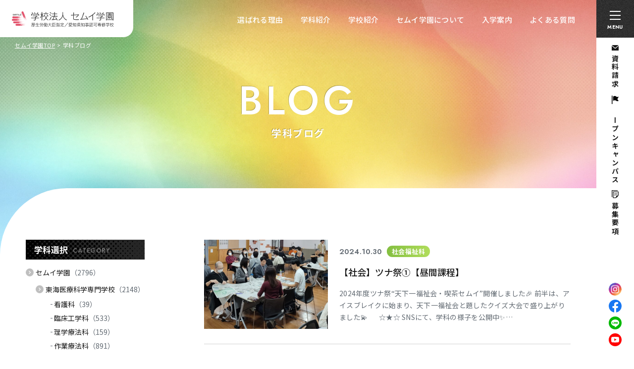

--- FILE ---
content_type: text/html; charset=UTF-8
request_url: https://www.tokai-med.ac.jp/blog/page/48/
body_size: 15434
content:
<!DOCTYPE html>
<html lang="ja">

<head>
  <!-- Google Tag Manager for HEAD section -->
  <script>(function(w,d,s,l,i){w[l]=w[l]||[];w[l].push({'gtm.start':
  new Date().getTime(),event:'gtm.js'});var f=d.getElementsByTagName(s)[0],
  j=d.createElement(s),dl=l!='dataLayer'?'&l='+l:'';j.async=true;j.src=
  'https://www.googletagmanager.com/gtm.js?id='+i+dl;f.parentNode.insertBefore(j,f);
  })(window,document,'script','dataLayer','GTM-PB7H2RVG');</script>
  <!-- End Google Tag Manager -->
  
  <meta charset="utf-8">
  <meta name="format-detection" content="telephone=no">
  <meta http-equiv="X-UA-Compatible" content="IE=edge">
  <link rel="preconnect" href="https://fonts.googleapis.com">
  <link rel="preconnect" href="https://fonts.gstatic.com" crossorigin>
  <meta name="viewport" content="width=device-width, initial-scale=1, maximum-scale=1, user-scalable=0">
  <script src="https://www.tokai-med.ac.jp/assets/js/lib/detector.min.js"></script>
  <link rel="canonical" href="https://www.tokai-med.ac.jp/blog/page/48/">

  <title>学科ブログ 48｜セムイ学園｜医療・福祉・看護の専門学校</title>
  <meta name="description" content="名古屋の医療・看護・福祉の分野を学べる専門学校・セムイ学園の学科ブログ・48ページ目。東海医療科学専門学校、東海歯科医療専門学校、東海医療工学専門学校の3校の学校生活やイベントレポートを掲載しています！">
  <meta name="keywords" content="">

  <!--facebook-->
  <meta property="og:title" content="学科ブログ 48｜セムイ学園｜医療・福祉・看護の専門学校">
  <meta property="og:type" content="website">
  <meta property="og:url" content="https://www.tokai-med.ac.jp/blog/page/48/">
  <meta property="og:image" content="https://www.tokai-med.ac.jp/assets/img/common/other/ogp.jpg">
  <meta property="og:site_name" content="Semui">
  <meta property="og:description" content="名古屋の医療・看護・福祉の分野を学べる専門学校・セムイ学園の学科ブログ・48ページ目。東海医療科学専門学校、東海歯科医療専門学校、東海医療工学専門学校の3校の学校生活やイベントレポートを掲載しています！">
  <meta property="fb:app_id" content="">
  <!--/facebook-->

  <!-- Twitter -->
  <meta name="twitter:card" content="summary_large_image">
  <meta name="twitter:url" content="https://www.tokai-med.ac.jp/blog/page/48/">
  <meta name="twitter:title" content="学科ブログ 48｜セムイ学園｜医療・福祉・看護の専門学校">
  <meta name="twitter:description" content="名古屋の医療・看護・福祉の分野を学べる専門学校・セムイ学園の学科ブログ・48ページ目。東海医療科学専門学校、東海歯科医療専門学校、東海医療工学専門学校の3校の学校生活やイベントレポートを掲載しています！">
  <meta name="twitter:image" content="https://www.tokai-med.ac.jp/assets/img/common/other/ogp.jpg">
  <meta name="twitter:site" content="Semui">
  <meta name="twitter:creator" content="Semui">
  <!-- /Twitter -->

  <!--css-->
  <link href="https://www.tokai-med.ac.jp/assets/css/styles.min.css?v=1.1.8" rel="stylesheet" media="all">
    <link href="https://www.tokai-med.ac.jp/assets/css/page/sub-page.min.css?v=1.1.8" rel="stylesheet" media="all">
    <link href="https://www.tokai-med.ac.jp/assets/css/custom.css?v=1.1.8" rel="stylesheet" media="all">
  <!--/css-->

  <link rel="icon" href="https://www.tokai-med.ac.jp/assets/img/common/icon/favicon.ico" type="image/vnd.microsoft.icon">

  <meta name='robots' content='max-image-preview:large' />
<link rel="icon" href="https://www.tokai-med.ac.jp/wp/wp-content/uploads/2024/04/icon.png" sizes="32x32" />
<link rel="icon" href="https://www.tokai-med.ac.jp/wp/wp-content/uploads/2024/04/icon.png" sizes="192x192" />
<link rel="apple-touch-icon" href="https://www.tokai-med.ac.jp/wp/wp-content/uploads/2024/04/icon.png" />
<meta name="msapplication-TileImage" content="https://www.tokai-med.ac.jp/wp/wp-content/uploads/2024/04/icon.png" />


<link rel="stylesheet" href="https://www.tokai-med.ac.jp/assets/css/page/blog.min.css?v=1.1.8">
</head>

<body id="blog" class="blog">
  <!-- Google Tag Manager (noscript) for BODY section -->
<noscript><iframe src="https://www.googletagmanager.com/ns.html?id=GTM-PB7H2RVG"
    height="0" width="0" style="display:none;visibility:hidden"></iframe></noscript>
<!-- End Google Tag Manager (noscript) -->

<header id="header" class="header">
  <p class="header__logo">
    <a href="https://www.tokai-med.ac.jp/">
      <img src="https://www.tokai-med.ac.jp/assets/img/common/logo.svg" width="206" height="32" alt="学校法人 セムイ学園">
    </a>
  </p>
  <p class="hamberger">
    <span class="icon"><span></span></span>
    <span class="text">MENU</span>
  </p>
  <div class="header__top">
    <ul class="header__navi">
      <li><a href="https://www.tokai-med.ac.jp/strength/">選ばれる理由</a></li>
      <li><a href="https://www.tokai-med.ac.jp/course/">学科紹介</a></li>
      <li>
        <span>学校紹介</span>
        <div class="sub">
          <ul>
            <li class="kagaku">
              <a href="https://www.tokai-med.ac.jp/kagaku/">東海医療科学専門学校</a>
            </li>
            <li class="dental">
              <a href="https://www.tokai-med.ac.jp/dental/">東海歯科医療専門学校</a>
            </li>
            <li class="kougaku">
              <a href="https://www.tokai-med.ac.jp/kougaku/">東海医療工学専門学校</a>
            </li>
          </ul>
        </div>
      </li>
      <li><a href="https://www.tokai-med.ac.jp/about/">セムイ学園について</a></li>
      <li><a href="https://www.tokai-med.ac.jp/admission/">入学案内</a></li>
      <li><a href="https://www.tokai-med.ac.jp/faq/">よくある質問</a></li>
    </ul>
  </div>
  <div class="header__right">
    <div class="box-inner">
      <ul class="header__links">
        <li><a class="mail" href="https://www.school-go.info/77m4c1/semui/form.php?fno=9&fsno=1&nnso=4" target="_blank"><span>資料請求</span></a></li>
        <li><a class="campus" href="https://www.tokai-med.ac.jp/open-campus/"><span>オープンキャンパス</span></a></li>
        <li><a class="request" href="https://www.tokai-med.ac.jp/admission/#requirement"><span>募集要項</span></a></li>
      </ul>
      <ul class="header__sns">
        <li rel="popup-sns" data-popup="instagram">
          <img loading="lazy" src="https://www.tokai-med.ac.jp/assets/img/common/icn-instagram.svg" width="26" height="26" alt="Instagram">
        </li>
        <li rel="popup-sns" data-popup="facebook">
          <img loading="lazy" src="https://www.tokai-med.ac.jp/assets/img/common/icn-facebook.svg" width="26" height="26" alt="Facebook">
        </li>
        <li rel="popup-sns" data-popup="line">
          <img loading="lazy" src="https://www.tokai-med.ac.jp/assets/img/common/icn-line.svg" width="26" height="26" alt="LINE">
        </li>
        <li rel="popup-sns" data-popup="youtube">
          <img loading="lazy" src="https://www.tokai-med.ac.jp/assets/img/common/icn-youtube.svg" width="26" height="26" alt="YouTube">
        </li>
      </ul>
    </div>
  </div>
  <div class="header__fixed pc">
    <p class="logo">
              <a href="https://www.tokai-med.ac.jp/">
          <img src="https://www.tokai-med.ac.jp/assets/img/common/logo.svg" width="196" height="30" alt="学校法人 セムイ学園">
        </a>
          </p>
    <ul class="navi-1">
      <li><a href="https://www.tokai-med.ac.jp/student/">在校生の方へ</a></li>
      <li><a href="https://www.tokai-med.ac.jp/graduate/">卒業生の方へ</a></li>
      <li><a href="https://www.tokai-med.ac.jp/recruitment/">採用担当者の方へ</a></li>
      <li><a href="https://www.tokai-med.ac.jp/exchange/">留学生の方へ</a></li>
    </ul>
    <ul class="navi-2 header__navi">
      <li><a href="https://www.tokai-med.ac.jp/strength/">選ばれる理由</a></li>
      <li><a href="https://www.tokai-med.ac.jp/course/">学科紹介</a></li>
      <li>
        <span>学校紹介</span>
        <div class="sub">
          <ul>
            <li class="kagaku">
              <a href="https://www.tokai-med.ac.jp/kagaku/">東海医療科学専門学校</a>
            </li>
            <li class="dental">
              <a href="https://www.tokai-med.ac.jp/dental/">東海歯科医療専門学校</a>
            </li>
            <li class="kougaku">
              <a href="https://www.tokai-med.ac.jp/kougaku/">東海医療工学専門学校</a>
            </li>
          </ul>
        </div>
      </li>
      <li><a href="https://www.tokai-med.ac.jp/about/">セムイ学園について</a></li>
      <li><a href="https://www.tokai-med.ac.jp/admission/">入学案内</a></li>
      <li><a href="https://www.tokai-med.ac.jp/faq/">よくある質問</a></li>
    </ul>
  </div>
  <div class="header__btns sp">
        <p class="item btn-logo">
      <a href="https://www.tokai-med.ac.jp/">
        <img loading="lazy" src="https://www.tokai-med.ac.jp/assets/img/common/btn-logo-sp.svg" width="196" height="30" alt="学校法人 セムイ学園">
      </a>
    </p>
    <p class="item hamberger">
      <span class="icon"><span></span></span>
      <span class="text">MENU</span>
    </p>
  </div>

  <div class="layerMenu">
    <div class="inLayer">
      <p class="h-logo sp">
        <a href="https://www.tokai-med.ac.jp/">
          <img src="https://www.tokai-med.ac.jp/assets/img/common/logo.svg" width="196" height="30" alt="学校法人 セムイ学園">
        </a>
      </p>
      <div class="h-navi">
        <ul>
          <li><a href="https://www.tokai-med.ac.jp/student/">在校生の方へ</a></li>
          <li><a href="https://www.tokai-med.ac.jp/graduate/">卒業生の方へ</a></li>
          <li><a href="https://www.tokai-med.ac.jp/recruitment/">採用担当者の方へ</a></li>
          <li><a href="https://www.tokai-med.ac.jp/exchange/">留学生の方へ</a></li>
        </ul>
      </div>
      <div class="h-blocks">
        <div class="h-blocks__col">
          <ul class="h-banners">
            <li>
              <a href="https://www.school-go.info/77m4c1/semui/form.php?fno=9&fsno=1&nnso=4" target="_blank">
                <img class="pc" rel="menu-open-load" src="[data-uri]" data-src="https://www.tokai-med.ac.jp/assets/img/common/header-img-banner-1.jpg?v=1.1.8" width="122" height="79" alt="資料請求">
                <img class="sp" rel="menu-open-load" src="[data-uri]" data-src="https://www.tokai-med.ac.jp/assets/img/common/header-img-banner-1.jpg?v=1.1.8" width="109" height="71" alt="資料請求">
              </a>
            </li>
            <li>
              <a href="https://www.tokai-med.ac.jp/admission/#requirement">
                <img class="pc" rel="menu-open-load" src="[data-uri]" data-src="https://www.tokai-med.ac.jp/assets/img/common/header-img-banner-2.jpg" width="122" height="79" alt="募集要項">
                <img class="sp" rel="menu-open-load" src="[data-uri]" data-src="https://www.tokai-med.ac.jp/assets/img/common/header-img-banner-2.jpg" width="109" height="71" alt="募集要項">
              </a>
            </li>
            <li>
              <a href="https://www.tokai-med.ac.jp/open-campus/">
                <img class="pc" rel="menu-open-load" src="[data-uri]" data-src="https://www.tokai-med.ac.jp/assets/img/common/header-img-banner-3.jpg" width="122" height="79" alt="オープンキャンパス">
                <img class="sp" rel="menu-open-load" src="[data-uri]" data-src="https://www.tokai-med.ac.jp/assets/img/common/header-img-banner-3.jpg" width="109" height="71" alt="オープンキャンパス">
              </a>
            </li>
          </ul>
          <div class="h-schools">
            <p class="h-schools__title">学校紹介</p>
            <a class="h-schools__item kagaku" href="https://www.tokai-med.ac.jp/kagaku/">
              <div class="img">
                <img rel="menu-open-load" src="[data-uri]" data-src="https://www.tokai-med.ac.jp/assets/img/common/header-img-school-1.jpg?v=1.1.8" width="124" height="67" alt="">
              </div>
              <div class="text">
                <p class="text__big">東海医療科学<br>専門学校</p>
                <p class="text__small">名古屋市中村区<br>名駅南</p>
              </div>
            </a>
            <a class="h-schools__item dental" href="https://www.tokai-med.ac.jp/dental/">
              <div class="img">
                <img rel="menu-open-load" src="[data-uri]" data-src="https://www.tokai-med.ac.jp/assets/img/common/header-img-school-2.jpg" width="124" height="67" alt="">
              </div>
              <div class="text">
                <p class="text__big">東海歯科医療<br>専門学校</p>
                <p class="text__small">名古屋市名東区<br>藤が丘</p>
              </div>
            </a>
            <a class="h-schools__item kougaku" href="https://www.tokai-med.ac.jp/kougaku/">
              <div class="img">
                <img rel="menu-open-load" src="[data-uri]" data-src="https://www.tokai-med.ac.jp/assets/img/common/header-img-school-3.jpg?v=1.1.8" width="124" height="67" alt="">
              </div>
              <div class="text">
                <p class="text__big">東海医療工学<br>専門学校</p>
                <p class="text__small">愛知県みよし市</p>
              </div>
            </a>
          </div>
                    <div class="h-courses">
            <p class="h-courses__title">学科紹介</p>
            <div class="h-courses__item">
              <a href="https://www.tokai-med.ac.jp/course/nursing/">
                <div class="img"><img rel="menu-open-load" src="[data-uri]" data-src="https://www.tokai-med.ac.jp/wp/wp-content/uploads/2024/04/771fc4cad759b3acd27b4f2cd540c679-1-300x200.jpg" width="300" height="200" alt="看護科"></div>
                <div class="text">
                  <p class="text__big">看護科</p>
                  <p class="text__small">昼間3年課程｜高卒対象</p>
                </div>
              </a>
            </div>
            <div class="h-courses__item">
              <a href="https://www.tokai-med.ac.jp/course/clinical-engineer/">
                <div class="img"><img rel="menu-open-load" src="[data-uri]" data-src="https://www.tokai-med.ac.jp/wp/wp-content/uploads/2024/04/d2549928dfd597486c7880eeff849143-300x200.jpg" width="300" height="200" alt="臨床工学科"></div>
                <div class="text">
                  <p class="text__big">臨床工学科</p>
                  <p class="text__small">昼間3年課程｜高卒対象</p>
                </div>
              </a>
            </div>
            <div class="h-courses__item">
              <a href="https://www.tokai-med.ac.jp/course/physiotherapy/">
                <div class="img"><img rel="menu-open-load" src="[data-uri]" data-src="https://www.tokai-med.ac.jp/wp/wp-content/uploads/2024/04/e0a9d25e42bd6aa41170ab59053f0a84-300x200.jpg" width="300" height="200" alt="理学療法科"></div>
                <div class="text">
                  <p class="text__big">理学療法科</p>
                  <p class="text__small">昼間3年課程｜高卒対象</p>
                </div>
              </a>
            </div>
            <div class="h-courses__item">
              <a href="https://www.tokai-med.ac.jp/course/occupational-therapy/">
                <div class="img"><img rel="menu-open-load" src="[data-uri]" data-src="https://www.tokai-med.ac.jp/wp/wp-content/uploads/2024/04/124ae29ff08a7c85ca58dc9ec8d376cb-300x200.jpg" width="300" height="200" alt="作業療法科"></div>
                <div class="text">
                  <p class="text__big">作業療法科</p>
                  <p class="text__small">昼間3年課程｜高卒対象</p>
                </div>
              </a>
            </div>
            <div class="h-courses__item">
              <a href="https://www.tokai-med.ac.jp/course/judo-therapy/">
                <div class="img"><img rel="menu-open-load" src="[data-uri]" data-src="https://www.tokai-med.ac.jp/wp/wp-content/uploads/2024/04/1a3441ae18dd320726688fbca0a89b08-300x220.jpg" width="300" height="220" alt="柔道整復科"></div>
                <div class="text">
                  <p class="text__big">柔道整復科</p>
                  <p class="text__small">昼間3年課程｜高卒対象</p>
                </div>
              </a>
            </div>
            <div class="h-courses__item">
              <a href="https://www.tokai-med.ac.jp/course/dental-technician/">
                <div class="img"><img rel="menu-open-load" src="[data-uri]" data-src="https://www.tokai-med.ac.jp/wp/wp-content/uploads/2024/04/main_dental-technician-300x221.jpg" width="300" height="221" alt="歯科技工士科"></div>
                <div class="text">
                  <p class="text__big">歯科技工士科</p>
                  <p class="text__small">昼間3年課程｜高卒対象</p>
                </div>
              </a>
            </div>
                        <div class="h-courses__item">
              <a href="https://www.tokai-med.ac.jp/course/paramedic/">
                <div class="img"><img rel="menu-open-load" src="[data-uri]" data-src="https://www.tokai-med.ac.jp/wp/wp-content/uploads/2024/04/5f1369af9d3424f26c01b781b1fef22f-1-300x200.jpg" width="300" height="200" alt="救急救命科"></div>
                <div class="text">
                  <p class="text__big">救急救命科</p>
                  <p class="text__small">昼間2年課程｜高卒対象</p>
                </div>
              </a>
            </div>
            <div class="h-courses__item">
              <a href="https://www.tokai-med.ac.jp/course/speech-therapy/">
                <div class="img"><img rel="menu-open-load" src="[data-uri]" data-src="https://www.tokai-med.ac.jp/wp/wp-content/uploads/2024/04/st_main-300x200.jpg" width="300" height="200" alt="言語聴覚科"></div>
                <div class="text">
                  <p class="text__big">言語聴覚科</p>
                  <p class="text__small">昼間2年課程｜大卒対象</p>
                </div>
              </a>
            </div>
            <div class="h-courses__item">
              <a href="https://www.tokai-med.ac.jp/course/social-welfare/">
                <div class="img"><img rel="menu-open-load" src="[data-uri]" data-src="https://www.tokai-med.ac.jp/wp/wp-content/uploads/2024/04/sw_sub2-300x200.jpg" width="300" height="200" alt="社会福祉科昼間課程"></div>
                <div class="text">
                  <p class="text__big">社会福祉科<span>(昼間課程)</span></p>
                  <p class="text__small">昼間1年課程｜大卒・実務経験対象</p>
                </div>
              </a>
            </div>
            <div class="h-courses__item">
              <a href="https://www.tokai-med.ac.jp/course/social-welfare-correspondence/">
                <div class="img"><img rel="menu-open-load" src="[data-uri]" data-src="https://www.tokai-med.ac.jp/wp/wp-content/uploads/2024/04/img_179A2681-300x200.jpg" width="300" height="200" alt="社会福祉科通信課程"></div>
                <div class="text">
                  <p class="text__big">社会福祉科<span>(通信課程)</span></p>
                  <p class="text__small">大卒・実務経験対象</p>
                </div>
              </a>
            </div>
            <div class="h-courses__item">
              <a href="https://www.tokai-med.ac.jp/course/mental-health/">
                <div class="img"><img rel="menu-open-load" src="[data-uri]" data-src="https://www.tokai-med.ac.jp/wp/wp-content/uploads/2024/04/psw_main-300x200.jpg" width="300" height="200" alt="精神保健福祉科"></div>
                <div class="text">
                  <p class="text__big">精神保健福祉科<span>(通信課程)</span></p>
                  <p class="text__small">大卒・実務経験対象</p>
                </div>
              </a>
            </div>

          </div>
          <div class="h-links">
            <div class="h-links__accord">
              <p class="title">
                <span>セムイ学園が選ばれる理由</span>
                <span class="icon"></span>
              </p>
              <div class="box">
                <ul>
                  <li><a href="https://www.tokai-med.ac.jp/strength/">セムイ学園が選ばれる理由</a></li>
                  <li><a href="https://www.tokai-med.ac.jp/strength/various/">3校11学科でなりたい学びたい学科が見つかる</a></li>
                  <li><a href="https://www.tokai-med.ac.jp/strength/qualification/">国家試験合格率</a></li>
                  <li><a href="https://www.tokai-med.ac.jp/strength/employment/">安心の就職実績</a></li>
                </ul>
              </div>
            </div>
            <div class="h-links__accord">
              <p class="title">
                <span>セムイ学園について</span>
                <span class="icon"></span>
              </p>
              <div class="box">
                <ul>
                  <li><a href="https://www.tokai-med.ac.jp/about/">セムイ学園について</a></li>
                  <li><a href="https://www.tokai-med.ac.jp/about/social/">建学の理念</a></li>
                  <li><a href="https://www.tokai-med.ac.jp/about/message/">理事長/校長メッセージ</a></li>
                  <li><a href="https://www.tokai-med.ac.jp/assets/pdf/about/20240501_history.pdf" target="_blank" class="icn-pdf">沿革</a></li>
                  <li><a href="https://www.tokai-med.ac.jp/assets/pdf/about/20240517_学園_寄付のおねがい.pdf" target="_blank" class="icn-pdf">寄付金募集</a></li>
                  <li><a href="https://www.tokai-med.ac.jp/assets/pdf/about/semui_anti-harassment.pdf" target="_blank" class="icn-pdf">ハラスメント防止宣言</a></li>
                  <li><a href="https://www.tokai-med.ac.jp/about/disclosure/">情報公開</a></li>
                </ul>
              </div>
            </div>
            <div class="h-links__item">
              <a href="https://www.tokai-med.ac.jp/campus-life/">キャンパスライフ</a>
            </div>
            <div class="h-links__accord">
              <p class="title">
                <span>入学案内</span>
                <span class="icon"></span>
              </p>
              <div class="box">
                <ul>
                  <li><a href="https://www.tokai-med.ac.jp/admission/">入学案内</a></li>
                  <li><a href="https://www.tokai-med.ac.jp/admission/#requirement">募集要項一覧</a></li>
                  <li><a href="https://www.tokai-med.ac.jp/admission/ao/">AO入試</a></li>
                  <li><a href="https://www.tokai-med.ac.jp/web_shutsugan/">WEB出願</a></li>
                  <li><a href="https://www.tokai-med.ac.jp/admission/tuition/">学費・諸費用</a></li>
                  <li><a href="https://www.tokai-med.ac.jp/admission/support/">学園独自の学費サポート</a></li>
                  <li><a href="https://www.tokai-med.ac.jp/admission/loan/">教育ローン</a></li>
                  <li><a href="https://www.tokai-med.ac.jp/admission/studentloan/">学外の各種奨学金・給付制度</a></li>
                  <li><a href="https://www.tokai-med.ac.jp/assets/pdf/admission/r7_transfer.pdf" target="_blank" class="icn-pdf">編入学制度</a></li>
                  <li><a href="https://www.tokai-med.ac.jp/assets/pdf/admission/subject_exemption.pdf" target="_blank" class="icn-pdf">履修科目免除制度（福祉科以外）</a></li>
                  <li><a href="https://www.tokai-med.ac.jp/admission/exemption/">現場実習科目免除/履修科目免除/Wライセンス制度<br>（福祉科のみ）</a></li>
                </ul>
              </div>
            </div>
                          <div class="h-links__accord">
                <p class="title">
                  <span>スペシャルコンテンツ</span>
                  <span class="icon"></span>
                </p>
                <div class="box">
                  <ul>
                    <li><a href="https://www.tokai-med.ac.jp/special/">スペシャルコンテンツ一覧</a></li>
                    <li><a href="https://www.tokai-med.ac.jp/special/p2167/">会場ガイダンス・進学相談会のご案内（2026年2～3月）</a></li><li><a href="https://www.tokai-med.ac.jp/special/p34337/">就職内定速報2025</a></li><li><a href="https://www.tokai-med.ac.jp/special/p33783/">憧れの医療現場で活躍！ 先輩が語る理学療法士のリアルと「東海医療で学ぶ意味」</a></li><li><a href="https://www.tokai-med.ac.jp/special/p0-26/">私たちの先生自慢！</a></li><li><a href="https://www.tokai-med.ac.jp/special/p646/">在校生がリアルに魅力紹介！「ウチの学校が一番すごい」</a></li><li><a href="https://www.tokai-med.ac.jp/special/p0-28/">プロアスリート・セカンドキャリアサポート制度　対談インタビュー</a></li><li><a href="https://www.tokai-med.ac.jp/special/p28528/">言語・発達障害サポートルーム『ひまわり』</a></li><li><a href="https://www.tokai-med.ac.jp/special/p28602/">東海スポーツ接骨院</a></li><li><a href="https://www.tokai-med.ac.jp/special/p0-25/">[セムイ学園公式] 住まい検索システム</a></li>                  </ul>
                </div>
              </div>
                        <ul class="h-links__list">
              <li><a href="https://www.tokai-med.ac.jp/faq/">よくある質問</a></li>
              <li><a href="https://www.tokai-med.ac.jp/voice/">先輩ボイス</a></li>
              <li><a href="https://www.tokai-med.ac.jp/blog/">学科ブログ</a></li>
              <li><a href="https://www.tokai-med.ac.jp/news/">お知らせ</a></li>
            </ul>
          </div>

          <div class="h-info">
            <a class="h-info__tel" href="tel:0120-758-551">
              <p class="text-1">セムイ学園 入学サポートセンター</p>
              <p class="text-2"><span>0120-758-551</span></p>
              <p class="text-3"><span class="time">[受付時間] 9:00~17:45</span> <span>[定休日] 土・日・祝</span></p>
            </a>
            <p class="h-info__text">〒450-0003 名古屋市中村区名駅南2-7-2<br>
              (名古屋駅、伏見駅から徒歩13分)<br>
              TEL：052-561-8001 / FAX：052-561-7887<br>
              e-mail：info@tokai-med.ac.jp</p>
            <p class="h-info__privacy"><a href="https://www.tokai-med.ac.jp/privacy/">個人情報保護方針</a></p>
            <ul class="h-info__sns">
              <li rel="popup-sns" data-popup="instagram"><img loading="lazy" src="https://www.tokai-med.ac.jp/assets/img/common/icn-instagram.svg" width="30" height="30" alt="Instagram"></li>
              <li rel="popup-sns" data-popup="facebook"><img loading="lazy" src="https://www.tokai-med.ac.jp/assets/img/common/icn-facebook.svg" width="30" height="30" alt="Facebook"></li>
              <li rel="popup-sns" data-popup="line"><img loading="lazy" src="https://www.tokai-med.ac.jp/assets/img/common/icn-line.svg" width="30" height="30" alt="LINE"></li>
              <li rel="popup-sns" data-popup="youtube"><img loading="lazy" src="https://www.tokai-med.ac.jp/assets/img/common/icn-youtube.svg" width="30" height="30" alt="YouTube"></li>
            </ul>
          </div>
          <div class="h-bottom sp">
            <a class="item item-1" href="https://www.school-go.info/77m4c1/semui/form.php?fno=9&fsno=1&nnso=4" target="_blank"><span>資料請求</span></a>
            <a class="item item-2" href="https://www.tokai-med.ac.jp/admission/#requirement"><span>募集要項</span></a>
            <a class="item item-3" href="https://www.tokai-med.ac.jp/open-campus/"><span>オープンキャンパス</span></a>
          </div>
        </div>
        <div class="h-blocks__col"></div>
      </div>

    </div>
  </div>
  <div class="layerMenu__overlay"></div>
  <div class="header-anchors-news">
    <div class="header-anchors-news__inner">
                    </div>
</header>  <div class="c-titlepage">
    <ul class="c-titlepage__breadcrumb">
      <li><a href="https://www.tokai-med.ac.jp/">セムイ学園TOP</a></li>
            <li><span>学科ブログ</span></li>
          </ul>
    <div class="c-titlepage__text">
      <p class="en">BLOG</p>
            <h1 class="ja">学科ブログ</h1>
          </div>
    <div class="c-titlepage__bg"></div>
  </div>
  <main id="wrap">
    <div class="blog-list inner">
            <div class="c-sidebar sp">
        <div class="c-sidebar__item c-sidebar__categories" rel="js-inview" data-inview-ani="fadeIn">
  <p class="head"><span>学科選択<span class="en pc">CATEGORY</span></span></p>
  <div class="box">
    <ul class="list-level-1">
            <li>
        <a href="https://www.tokai-med.ac.jp/blog/semui/">セムイ学園<span class="count">（2796）</span></a>
                <ul class="list-level-2">
                    <li>
            <a href="https://www.tokai-med.ac.jp/blog/kagaku/">東海医療科学専門学校<span class="count">（2148）</span></a>
                        <ul class="list-level-3">
                            <li><a href="https://www.tokai-med.ac.jp/blog/nursing/">看護科<span class="count">（39）</span></a></li>
                            <li><a href="https://www.tokai-med.ac.jp/blog/clinical-engineer/">臨床工学科<span class="count">（533）</span></a></li>
                            <li><a href="https://www.tokai-med.ac.jp/blog/physiotherapy/">理学療法科<span class="count">（159）</span></a></li>
                            <li><a href="https://www.tokai-med.ac.jp/blog/occupational-therapy/">作業療法科<span class="count">（891）</span></a></li>
                            <li><a href="https://www.tokai-med.ac.jp/blog/judo-therapy/">柔道整復科<span class="count">（166）</span></a></li>
                            <li><a href="https://www.tokai-med.ac.jp/blog/speech-therapy/">言語聴覚科<span class="count">（89）</span></a></li>
                            <li><a href="https://www.tokai-med.ac.jp/blog/social-welfare/">社会福祉科<span class="count">（240）</span></a></li>
                            <li><a href="https://www.tokai-med.ac.jp/blog/mental-health/">精神保健福祉科<span class="count">（56）</span></a></li>
                          </ul>
                      </li>
                    <li>
            <a href="https://www.tokai-med.ac.jp/blog/dental/">東海歯科医療専門学校<span class="count">（343）</span></a>
                        <ul class="list-level-3">
                            <li><a href="https://www.tokai-med.ac.jp/blog/dental-technician/">歯科技工士科<span class="count">（343）</span></a></li>
                          </ul>
                      </li>
                    <li>
            <a href="https://www.tokai-med.ac.jp/blog/kougaku/">東海医療工学専門学校<span class="count">（305）</span></a>
                        <ul class="list-level-3">
                            <li><a href="https://www.tokai-med.ac.jp/blog/paramedic/">救急救命科<span class="count">（305）</span></a></li>
                          </ul>
                      </li>
                  </ul>
              </li>
          </ul>
  </div>
</div>
<div class="c-sidebar__item c-sidebar__date-archive" rel="js-inview" data-inview-ani="fadeIn">
  <p class="head"><span>過去の記事<span class="en pc">ARCHIVE</span></span></p>
  <div class="box">
    <ul class="list-year">
      <li><span>2026年<span class="count">（14）</span></span><ul class="list-month"><li><a href="https://www.tokai-med.ac.jp/blog/2026/1/">1月<span class="count">（14）</span></a></li></ul></li><li><span>2025年<span class="count">（387）</span></span><ul class="list-month"><li><a href="https://www.tokai-med.ac.jp/blog/2025/12/">12月<span class="count">（34）</span></a></li><li><a href="https://www.tokai-med.ac.jp/blog/2025/11/">11月<span class="count">（18）</span></a></li><li><a href="https://www.tokai-med.ac.jp/blog/2025/10/">10月<span class="count">（23）</span></a></li><li><a href="https://www.tokai-med.ac.jp/blog/2025/9/">9月<span class="count">（22）</span></a></li><li><a href="https://www.tokai-med.ac.jp/blog/2025/8/">8月<span class="count">（25）</span></a></li><li><a href="https://www.tokai-med.ac.jp/blog/2025/7/">7月<span class="count">（29）</span></a></li><li><a href="https://www.tokai-med.ac.jp/blog/2025/6/">6月<span class="count">（24）</span></a></li><li><a href="https://www.tokai-med.ac.jp/blog/2025/5/">5月<span class="count">（50）</span></a></li><li><a href="https://www.tokai-med.ac.jp/blog/2025/4/">4月<span class="count">（76）</span></a></li><li><a href="https://www.tokai-med.ac.jp/blog/2025/3/">3月<span class="count">（24）</span></a></li><li><a href="https://www.tokai-med.ac.jp/blog/2025/2/">2月<span class="count">（26）</span></a></li><li><a href="https://www.tokai-med.ac.jp/blog/2025/1/">1月<span class="count">（36）</span></a></li></ul></li><li><span>2024年<span class="count">（354）</span></span><ul class="list-month"><li><a href="https://www.tokai-med.ac.jp/blog/2024/12/">12月<span class="count">（30）</span></a></li><li><a href="https://www.tokai-med.ac.jp/blog/2024/11/">11月<span class="count">（30）</span></a></li><li><a href="https://www.tokai-med.ac.jp/blog/2024/10/">10月<span class="count">（46）</span></a></li><li><a href="https://www.tokai-med.ac.jp/blog/2024/9/">9月<span class="count">（14）</span></a></li><li><a href="https://www.tokai-med.ac.jp/blog/2024/8/">8月<span class="count">（23）</span></a></li><li><a href="https://www.tokai-med.ac.jp/blog/2024/7/">7月<span class="count">（32）</span></a></li><li><a href="https://www.tokai-med.ac.jp/blog/2024/6/">6月<span class="count">（33）</span></a></li><li><a href="https://www.tokai-med.ac.jp/blog/2024/5/">5月<span class="count">（28）</span></a></li><li><a href="https://www.tokai-med.ac.jp/blog/2024/4/">4月<span class="count">（52）</span></a></li><li><a href="https://www.tokai-med.ac.jp/blog/2024/3/">3月<span class="count">（25）</span></a></li><li><a href="https://www.tokai-med.ac.jp/blog/2024/2/">2月<span class="count">（22）</span></a></li><li><a href="https://www.tokai-med.ac.jp/blog/2024/1/">1月<span class="count">（19）</span></a></li></ul></li><li><span>2023年<span class="count">（426）</span></span><ul class="list-month"><li><a href="https://www.tokai-med.ac.jp/blog/2023/12/">12月<span class="count">（35）</span></a></li><li><a href="https://www.tokai-med.ac.jp/blog/2023/11/">11月<span class="count">（34）</span></a></li><li><a href="https://www.tokai-med.ac.jp/blog/2023/10/">10月<span class="count">（49）</span></a></li><li><a href="https://www.tokai-med.ac.jp/blog/2023/9/">9月<span class="count">（28）</span></a></li><li><a href="https://www.tokai-med.ac.jp/blog/2023/8/">8月<span class="count">（31）</span></a></li><li><a href="https://www.tokai-med.ac.jp/blog/2023/7/">7月<span class="count">（35）</span></a></li><li><a href="https://www.tokai-med.ac.jp/blog/2023/6/">6月<span class="count">（54）</span></a></li><li><a href="https://www.tokai-med.ac.jp/blog/2023/5/">5月<span class="count">（66）</span></a></li><li><a href="https://www.tokai-med.ac.jp/blog/2023/4/">4月<span class="count">（42）</span></a></li><li><a href="https://www.tokai-med.ac.jp/blog/2023/3/">3月<span class="count">（19）</span></a></li><li><a href="https://www.tokai-med.ac.jp/blog/2023/2/">2月<span class="count">（15）</span></a></li><li><a href="https://www.tokai-med.ac.jp/blog/2023/1/">1月<span class="count">（18）</span></a></li></ul></li><li><span>2022年<span class="count">（330）</span></span><ul class="list-month"><li><a href="https://www.tokai-med.ac.jp/blog/2022/12/">12月<span class="count">（32）</span></a></li><li><a href="https://www.tokai-med.ac.jp/blog/2022/11/">11月<span class="count">（33）</span></a></li><li><a href="https://www.tokai-med.ac.jp/blog/2022/10/">10月<span class="count">（40）</span></a></li><li><a href="https://www.tokai-med.ac.jp/blog/2022/9/">9月<span class="count">（21）</span></a></li><li><a href="https://www.tokai-med.ac.jp/blog/2022/8/">8月<span class="count">（25）</span></a></li><li><a href="https://www.tokai-med.ac.jp/blog/2022/7/">7月<span class="count">（24）</span></a></li><li><a href="https://www.tokai-med.ac.jp/blog/2022/6/">6月<span class="count">（41）</span></a></li><li><a href="https://www.tokai-med.ac.jp/blog/2022/5/">5月<span class="count">（24）</span></a></li><li><a href="https://www.tokai-med.ac.jp/blog/2022/4/">4月<span class="count">（22）</span></a></li><li><a href="https://www.tokai-med.ac.jp/blog/2022/3/">3月<span class="count">（22）</span></a></li><li><a href="https://www.tokai-med.ac.jp/blog/2022/2/">2月<span class="count">（24）</span></a></li><li><a href="https://www.tokai-med.ac.jp/blog/2022/1/">1月<span class="count">（22）</span></a></li></ul></li><li><span>2021年<span class="count">（328）</span></span><ul class="list-month"><li><a href="https://www.tokai-med.ac.jp/blog/2021/12/">12月<span class="count">（13）</span></a></li><li><a href="https://www.tokai-med.ac.jp/blog/2021/11/">11月<span class="count">（26）</span></a></li><li><a href="https://www.tokai-med.ac.jp/blog/2021/10/">10月<span class="count">（28）</span></a></li><li><a href="https://www.tokai-med.ac.jp/blog/2021/9/">9月<span class="count">（32）</span></a></li><li><a href="https://www.tokai-med.ac.jp/blog/2021/8/">8月<span class="count">（25）</span></a></li><li><a href="https://www.tokai-med.ac.jp/blog/2021/7/">7月<span class="count">（34）</span></a></li><li><a href="https://www.tokai-med.ac.jp/blog/2021/6/">6月<span class="count">（35）</span></a></li><li><a href="https://www.tokai-med.ac.jp/blog/2021/5/">5月<span class="count">（38）</span></a></li><li><a href="https://www.tokai-med.ac.jp/blog/2021/4/">4月<span class="count">（28）</span></a></li><li><a href="https://www.tokai-med.ac.jp/blog/2021/3/">3月<span class="count">（26）</span></a></li><li><a href="https://www.tokai-med.ac.jp/blog/2021/2/">2月<span class="count">（26）</span></a></li><li><a href="https://www.tokai-med.ac.jp/blog/2021/1/">1月<span class="count">（17）</span></a></li></ul></li><li><span>2020年<span class="count">（282）</span></span><ul class="list-month"><li><a href="https://www.tokai-med.ac.jp/blog/2020/12/">12月<span class="count">（28）</span></a></li><li><a href="https://www.tokai-med.ac.jp/blog/2020/11/">11月<span class="count">（30）</span></a></li><li><a href="https://www.tokai-med.ac.jp/blog/2020/10/">10月<span class="count">（37）</span></a></li><li><a href="https://www.tokai-med.ac.jp/blog/2020/9/">9月<span class="count">（35）</span></a></li><li><a href="https://www.tokai-med.ac.jp/blog/2020/8/">8月<span class="count">（12）</span></a></li><li><a href="https://www.tokai-med.ac.jp/blog/2020/7/">7月<span class="count">（17）</span></a></li><li><a href="https://www.tokai-med.ac.jp/blog/2020/6/">6月<span class="count">（32）</span></a></li><li><a href="https://www.tokai-med.ac.jp/blog/2020/5/">5月<span class="count">（7）</span></a></li><li><a href="https://www.tokai-med.ac.jp/blog/2020/4/">4月<span class="count">（8）</span></a></li><li><a href="https://www.tokai-med.ac.jp/blog/2020/3/">3月<span class="count">（19）</span></a></li><li><a href="https://www.tokai-med.ac.jp/blog/2020/2/">2月<span class="count">（26）</span></a></li><li><a href="https://www.tokai-med.ac.jp/blog/2020/1/">1月<span class="count">（31）</span></a></li></ul></li><li><span>2019年<span class="count">（364）</span></span><ul class="list-month"><li><a href="https://www.tokai-med.ac.jp/blog/2019/12/">12月<span class="count">（28）</span></a></li><li><a href="https://www.tokai-med.ac.jp/blog/2019/11/">11月<span class="count">（25）</span></a></li><li><a href="https://www.tokai-med.ac.jp/blog/2019/10/">10月<span class="count">（22）</span></a></li><li><a href="https://www.tokai-med.ac.jp/blog/2019/9/">9月<span class="count">（25）</span></a></li><li><a href="https://www.tokai-med.ac.jp/blog/2019/8/">8月<span class="count">（18）</span></a></li><li><a href="https://www.tokai-med.ac.jp/blog/2019/7/">7月<span class="count">（45）</span></a></li><li><a href="https://www.tokai-med.ac.jp/blog/2019/6/">6月<span class="count">（49）</span></a></li><li><a href="https://www.tokai-med.ac.jp/blog/2019/5/">5月<span class="count">（30）</span></a></li><li><a href="https://www.tokai-med.ac.jp/blog/2019/4/">4月<span class="count">（52）</span></a></li><li><a href="https://www.tokai-med.ac.jp/blog/2019/3/">3月<span class="count">（29）</span></a></li><li><a href="https://www.tokai-med.ac.jp/blog/2019/2/">2月<span class="count">（21）</span></a></li><li><a href="https://www.tokai-med.ac.jp/blog/2019/1/">1月<span class="count">（20）</span></a></li></ul></li><li><span>2018年<span class="count">（312）</span></span><ul class="list-month"><li><a href="https://www.tokai-med.ac.jp/blog/2018/12/">12月<span class="count">（25）</span></a></li><li><a href="https://www.tokai-med.ac.jp/blog/2018/11/">11月<span class="count">（18）</span></a></li><li><a href="https://www.tokai-med.ac.jp/blog/2018/10/">10月<span class="count">（32）</span></a></li><li><a href="https://www.tokai-med.ac.jp/blog/2018/9/">9月<span class="count">（24）</span></a></li><li><a href="https://www.tokai-med.ac.jp/blog/2018/8/">8月<span class="count">（20）</span></a></li><li><a href="https://www.tokai-med.ac.jp/blog/2018/7/">7月<span class="count">（41）</span></a></li><li><a href="https://www.tokai-med.ac.jp/blog/2018/6/">6月<span class="count">（45）</span></a></li><li><a href="https://www.tokai-med.ac.jp/blog/2018/5/">5月<span class="count">（55）</span></a></li><li><a href="https://www.tokai-med.ac.jp/blog/2018/4/">4月<span class="count">（52）</span></a></li></ul></li>    </ul>
  </div>
</div>
      </div>
            <div class="blog-list__content">
                    <div class="item" rel="js-inview" data-inview-ani="fadeIn">
          <a class="c-blog-item" href="https://www.tokai-med.ac.jp/blog/p29462/">
  <div class="img">
    <img loading="lazy" src="https://www.tokai-med.ac.jp/wp/wp-content/uploads/2024/10/IMG20241026131521-750x600.jpg" width="250" height="180" alt="【社会】ツナ祭①【昼間課程】">
  </div>
  <div class="text">
    <div class="meta">
      <p class="date">2024.10.30</p>
            <p class="category">
        <span class="clblog-social-welfare">社会福祉科</span>
      </p>
          </div>
    <h2 class="title">【社会】ツナ祭①【昼間課程】</h2><p class="desc">2024年度ツナ祭“天下一福祉会・喫茶セムイ”開催しました🎉 前半は、アイスブレイクに始まり、天下一福祉会と題したクイズ大会で盛り上がりました💫 &nbsp; &nbsp;   ☆★☆ SNSにて、学科の様子を公開中✨ Instagram→@tokai_sw ★☆★</p>  </div>
</a>        </div>
                <div class="item" rel="js-inview" data-inview-ani="fadeIn">
          <a class="c-blog-item" href="https://www.tokai-med.ac.jp/blog/p0-90/">
  <div class="img">
    <img loading="lazy" src="https://www.tokai-med.ac.jp/assets/img/common/other/img_nophoto.jpg" width="250" height="180" alt="万が一に備える！人工呼吸器の安全管理">
  </div>
  <div class="text">
    <div class="meta">
      <p class="date">2024.10.30</p>
            <p class="category">
        <span class="clblog-clinical-engineer">臨床工学科</span>
      </p>
          </div>
    <h2 class="title">万が一に備える！人工呼吸器の安全管理</h2><p class="desc">人工呼吸療法実習では、本日「安全管理と保守点検」をテーマに、実践的なトレーニングを行いました。 事前に設定された様々な呼吸状態をシミュレーションし、人工呼吸器の波形や警報を詳細に観察。 実際の臨床で起こりうるトラブルを想定し、適切な対応方法を学びました。 今回の実習を通して、より安全な人工呼吸管理に貢献できるよう、知識と技術を習得していきます。</p>  </div>
</a>        </div>
                <div class="item" rel="js-inview" data-inview-ani="fadeIn">
          <a class="c-blog-item" href="https://www.tokai-med.ac.jp/blog/p0-89/">
  <div class="img">
    <img loading="lazy" src="https://www.tokai-med.ac.jp/assets/img/common/other/img_nophoto.jpg" width="250" height="180" alt="1人暮らし学生、料理会を行いました。">
  </div>
  <div class="text">
    <div class="meta">
      <p class="date">2024.10.29</p>
            <p class="category">
        <span class="clblog-clinical-engineer">臨床工学科</span>
      </p>
          </div>
    <h2 class="title">1人暮らし学生、料理会を行いました。</h2><p class="desc">1人暮らしの皆さん限定でお料理会を実施しました。 当校には実家から通う方もいれば、実家を離れ暮らしている学生もいます。 1人暮らしの学生からは洗濯が大変とか、料理のレパートリーが無いなどさまざまな苦労したお話を聞きます。 当日は大人数で囲むことのできる鍋料理と餃子を作りました。 1～3年生と、はじめはぎこちなく野菜を切り始めていましたが、時間が経つごとに楽しい会話が生まれていました。学生の皆さんの</p>  </div>
</a>        </div>
                <div class="item" rel="js-inview" data-inview-ani="fadeIn">
          <a class="c-blog-item" href="https://www.tokai-med.ac.jp/blog/p0-88/">
  <div class="img">
    <img loading="lazy" src="https://www.tokai-med.ac.jp/assets/img/common/other/img_nophoto.jpg" width="250" height="180" alt="基礎医学実習のチャレンジ！電子スパイロメータとパルスオキシメータの巻">
  </div>
  <div class="text">
    <div class="meta">
      <p class="date">2024.10.28</p>
            <p class="category">
        <span class="clblog-clinical-engineer">臨床工学科</span>
      </p>
          </div>
    <h2 class="title">基礎医学実習のチャレンジ！電子スパイロメータとパルスオキシメータの巻</h2><p class="desc">臨床工学科１年生の基礎医学実習の様子をお伝えします。 今回のテーマは「電子スパイロメータ」と「パルスオキシメータ」。学生たちはどんな実習に挑んだのでしょうか？ まずは電子スパイロメータからスタート！限界まで息を吸って、限界まで息を吐く…まるでアスリートのトレーニングのような呼吸機能検査を体験しました。数値結果ももちろん大事ですが、何よりも患者さんの検査の大変さを身をもって感じたのではないでしょうか</p>  </div>
</a>        </div>
                <div class="item" rel="js-inview" data-inview-ani="fadeIn">
          <a class="c-blog-item" href="https://www.tokai-med.ac.jp/blog/p29543/">
  <div class="img">
    <img loading="lazy" src="https://www.tokai-med.ac.jp/wp/wp-content/uploads/2024/11/20241027_dt-750x500.jpg" width="250" height="180" alt="Welcome Back Event">
  </div>
  <div class="text">
    <div class="meta">
      <p class="date">2024.10.27</p>
            <p class="category">
        <span class="clblog-dental-technician">歯科技工士科</span>
      </p>
          </div>
    <h2 class="title">Welcome Back Event</h2><p class="desc">直近2年の卒業生の皆さんにお声がけして「Welcome Back Event」を開催しました。 学校の近況をご紹介するとともに、卒業生から職場や卒後の学びに関する発表をしていただいた後、フリートークで交流を深めました😄</p>  </div>
</a>        </div>
                <div class="item" rel="js-inview" data-inview-ani="fadeIn">
          <a class="c-blog-item" href="https://www.tokai-med.ac.jp/blog/p29332/">
  <div class="img">
    <img loading="lazy" src="https://www.tokai-med.ac.jp/wp/wp-content/uploads/2024/10/Image-6-422x750.png" width="250" height="180" alt="卒業生が顔を出しに来てくれました♪">
  </div>
  <div class="text">
    <div class="meta">
      <p class="date">2024.10.25</p>
            <p class="category">
        <span class="clblog-dental-technician">歯科技工士科</span>
      </p>
          </div>
    <h2 class="title">卒業生が顔を出しに来てくれました♪</h2><p class="desc">先日、嬉しいことに卒業生が”先生達に会いたいから学校に行っていいですか？”と連絡があり、予定がある中時間の合間をぬって学校に遊びに来てくれました✨ 短い時間でしたが嬉しい報告もしてくれました！！ その中の1つでなんと…！ 「就職先で行われているコンテストで入賞して、賞金を頂くことができました😊」 と、入賞した作品と賞金の写真を見せてくれました♪ 卒業生自身は、新入社員が数多くいるから無理だろう…と</p>  </div>
</a>        </div>
                <div class="item" rel="js-inview" data-inview-ani="fadeIn">
          <a class="c-blog-item" href="https://www.tokai-med.ac.jp/blog/p0-85/">
  <div class="img">
    <img loading="lazy" src="https://www.tokai-med.ac.jp/wp/wp-content/uploads/2024/10/20241018_114927-750x422.jpg" width="250" height="180" alt="豚の肺で学ぶ！人工呼吸器の呼吸モードを深掘り">
  </div>
  <div class="text">
    <div class="meta">
      <p class="date">2024.10.25</p>
            <p class="category">
        <span class="clblog-clinical-engineer">臨床工学科</span>
      </p>
          </div>
    <h2 class="title">豚の肺で学ぶ！人工呼吸器の呼吸モードを深掘り</h2><p class="desc">2年生の人工呼吸器実習で、豚の肺を用いたデモンストレーションを行いました。 事前に教員がシミュレーションを行い、万全の体制で臨みました。 人工呼吸器の画面には、圧波形など様々な情報が表示されますが、実際の肺の動きと同時に観察することで、これらの数値が何を意味しているのか、より直感的に理解できるようになります。特に、呼吸モードの違いによる肺の反応は、教科書だけでは分かりにくい部分を補い、学生たちの理</p>  </div>
</a>        </div>
                <div class="item" rel="js-inview" data-inview-ani="fadeIn">
          <a class="c-blog-item" href="https://www.tokai-med.ac.jp/blog/p0-84/">
  <div class="img">
    <img loading="lazy" src="https://www.tokai-med.ac.jp/assets/img/common/other/img_nophoto.jpg" width="250" height="180" alt="透析装置の心臓部を解剖！ポンプの仕組みを徹底解剖">
  </div>
  <div class="text">
    <div class="meta">
      <p class="date">2024.10.24</p>
            <p class="category">
        <span class="clblog-clinical-engineer">臨床工学科</span>
      </p>
          </div>
    <h2 class="title">透析装置の心臓部を解剖！ポンプの仕組みを徹底解剖</h2><p class="desc">臨床工学科1年生の今日の基礎工学実習は、透析装置の心臓部とも言える複式ポンプと除水ポンプの関係性を、実際に装置を模擬して動かすことで深く学びました。教科書だけではイメージしにくかった透析装置が、どのようにして体から余分な水分を吸い出すのかを実際に確認しました。 今回の実習を通して、その仕組みを目で見て、手で触れて、そして心で理解することができました。特に、複式ポンプの中にある小さな部品、ポペットバ</p>  </div>
</a>        </div>
                <div class="item" rel="js-inview" data-inview-ani="fadeIn">
          <a class="c-blog-item" href="https://www.tokai-med.ac.jp/blog/p0-87/">
  <div class="img">
    <img loading="lazy" src="https://www.tokai-med.ac.jp/wp/wp-content/uploads/2024/10/DSC00960-1024x683.jpg" width="250" height="180" alt="静脈血採血を学ぶ">
  </div>
  <div class="text">
    <div class="meta">
      <p class="date">2024.10.23</p>
            <p class="category">
        <span class="clblog-nursing">看護科</span>
      </p>
          </div>
    <h2 class="title">静脈血採血を学ぶ</h2><p class="desc">看護科2年生の授業の様子です！ 静脈血採血を行っている様子です。 実際の針を使用して採血の練習をしています。 正しい手順を守ることが患者さんの安心と安全につながるため、一つ一つの動作をしっかりと確認しながら取り組んでいます。 学生さんの中には緊張して手が震えたり、実際には針を刺していないのに痛い気がするという子もいました。</p>  </div>
</a>        </div>
                <div class="item" rel="js-inview" data-inview-ani="fadeIn">
          <a class="c-blog-item" href="https://www.tokai-med.ac.jp/blog/p0-86/">
  <div class="img">
    <img loading="lazy" src="https://www.tokai-med.ac.jp/wp/wp-content/uploads/2024/10/ee94a91df7bc5347bba2e36d4a20f6ba-750x484.png" width="250" height="180" alt="デジタル授業が増えてます！">
  </div>
  <div class="text">
    <div class="meta">
      <p class="date">2024.10.23</p>
            <p class="category">
        <span class="clblog-dental-technician">歯科技工士科</span>
      </p>
          </div>
    <h2 class="title">デジタル授業が増えてます！</h2><p class="desc">毎年増えているデジタル関連の授業ですが、今年度も新しい授業が始まりました。 その名も『デジタルデンチャーの研究実習』。 本科1年生ではほぼ一年をかけて入れ歯製作の実習をみっちり行いますが、従来のアナログ製作と平行してデジタルでの入れ歯の製作を行うことで大切なことがみえてきます。 &nbsp; 学校には3Dプリンタの設備もあるので、今回は学生分の模型をプリントして使用します。 口腔内を再現した模型を</p>  </div>
</a>        </div>
                <div class="c-pagenavi" rel="js-inview" data-inview-ani="fadeIn">
  <div class='wp-pagenavi' role='navigation'>
<a class="first" aria-label="First Page" href="https://www.tokai-med.ac.jp/blog/">1</a><a class="previouspostslink" rel="prev" aria-label="前のページ" href="https://www.tokai-med.ac.jp/blog/page/47/">«</a><span class='extend'>...</span><a class="page smaller" title="ページ 46" href="https://www.tokai-med.ac.jp/blog/page/46/">46</a><a class="page smaller" title="ページ 47" href="https://www.tokai-med.ac.jp/blog/page/47/">47</a><span aria-current='page' class='current'>48</span><a class="page larger" title="ページ 49" href="https://www.tokai-med.ac.jp/blog/page/49/">49</a><a class="page larger" title="ページ 50" href="https://www.tokai-med.ac.jp/blog/page/50/">50</a><span class='extend'>...</span><a class="nextpostslink" rel="next" aria-label="次のページ" href="https://www.tokai-med.ac.jp/blog/page/49/">»</a><a class="last" aria-label="Last Page" href="https://www.tokai-med.ac.jp/blog/page/280/">280</a>
</div>    <div class="c-pagenavi__sp sp">
    <div class="c-pagenavi__sp__inner">
              <div class="previouspostslink">
          <a href="https://www.tokai-med.ac.jp/blog/page/47/" >prev</a>        </div>
              <div class="c-pagenavi-select">
          <div class="c-pagenavi-select__text js-custom-pagenavi">
            48<span>/</span>280          </div>
          <div class="c-pagenavi-select__list">
          <ul>
                                          <li>
                  <a href="https://www.tokai-med.ac.jp/blog/">1</a>
                </li>
              
                                        <li>
                <a href="https://www.tokai-med.ac.jp/blog/page/2">2</a>
              </li>
              
                                        <li>
                <a href="https://www.tokai-med.ac.jp/blog/page/3">3</a>
              </li>
              
                                        <li>
                <a href="https://www.tokai-med.ac.jp/blog/page/4">4</a>
              </li>
              
                                        <li>
                <a href="https://www.tokai-med.ac.jp/blog/page/5">5</a>
              </li>
              
                                        <li>
                <a href="https://www.tokai-med.ac.jp/blog/page/6">6</a>
              </li>
              
                                        <li>
                <a href="https://www.tokai-med.ac.jp/blog/page/7">7</a>
              </li>
              
                                        <li>
                <a href="https://www.tokai-med.ac.jp/blog/page/8">8</a>
              </li>
              
                                        <li>
                <a href="https://www.tokai-med.ac.jp/blog/page/9">9</a>
              </li>
              
                                        <li>
                <a href="https://www.tokai-med.ac.jp/blog/page/10">10</a>
              </li>
              
                                        <li>
                <a href="https://www.tokai-med.ac.jp/blog/page/11">11</a>
              </li>
              
                                        <li>
                <a href="https://www.tokai-med.ac.jp/blog/page/12">12</a>
              </li>
              
                                        <li>
                <a href="https://www.tokai-med.ac.jp/blog/page/13">13</a>
              </li>
              
                                        <li>
                <a href="https://www.tokai-med.ac.jp/blog/page/14">14</a>
              </li>
              
                                        <li>
                <a href="https://www.tokai-med.ac.jp/blog/page/15">15</a>
              </li>
              
                                        <li>
                <a href="https://www.tokai-med.ac.jp/blog/page/16">16</a>
              </li>
              
                                        <li>
                <a href="https://www.tokai-med.ac.jp/blog/page/17">17</a>
              </li>
              
                                        <li>
                <a href="https://www.tokai-med.ac.jp/blog/page/18">18</a>
              </li>
              
                                        <li>
                <a href="https://www.tokai-med.ac.jp/blog/page/19">19</a>
              </li>
              
                                        <li>
                <a href="https://www.tokai-med.ac.jp/blog/page/20">20</a>
              </li>
              
                                        <li>
                <a href="https://www.tokai-med.ac.jp/blog/page/21">21</a>
              </li>
              
                                        <li>
                <a href="https://www.tokai-med.ac.jp/blog/page/22">22</a>
              </li>
              
                                        <li>
                <a href="https://www.tokai-med.ac.jp/blog/page/23">23</a>
              </li>
              
                                        <li>
                <a href="https://www.tokai-med.ac.jp/blog/page/24">24</a>
              </li>
              
                                        <li>
                <a href="https://www.tokai-med.ac.jp/blog/page/25">25</a>
              </li>
              
                                        <li>
                <a href="https://www.tokai-med.ac.jp/blog/page/26">26</a>
              </li>
              
                                        <li>
                <a href="https://www.tokai-med.ac.jp/blog/page/27">27</a>
              </li>
              
                                        <li>
                <a href="https://www.tokai-med.ac.jp/blog/page/28">28</a>
              </li>
              
                                        <li>
                <a href="https://www.tokai-med.ac.jp/blog/page/29">29</a>
              </li>
              
                                        <li>
                <a href="https://www.tokai-med.ac.jp/blog/page/30">30</a>
              </li>
              
                                        <li>
                <a href="https://www.tokai-med.ac.jp/blog/page/31">31</a>
              </li>
              
                                        <li>
                <a href="https://www.tokai-med.ac.jp/blog/page/32">32</a>
              </li>
              
                                        <li>
                <a href="https://www.tokai-med.ac.jp/blog/page/33">33</a>
              </li>
              
                                        <li>
                <a href="https://www.tokai-med.ac.jp/blog/page/34">34</a>
              </li>
              
                                        <li>
                <a href="https://www.tokai-med.ac.jp/blog/page/35">35</a>
              </li>
              
                                        <li>
                <a href="https://www.tokai-med.ac.jp/blog/page/36">36</a>
              </li>
              
                                        <li>
                <a href="https://www.tokai-med.ac.jp/blog/page/37">37</a>
              </li>
              
                                        <li>
                <a href="https://www.tokai-med.ac.jp/blog/page/38">38</a>
              </li>
              
                                        <li>
                <a href="https://www.tokai-med.ac.jp/blog/page/39">39</a>
              </li>
              
                                        <li>
                <a href="https://www.tokai-med.ac.jp/blog/page/40">40</a>
              </li>
              
                                        <li>
                <a href="https://www.tokai-med.ac.jp/blog/page/41">41</a>
              </li>
              
                                        <li>
                <a href="https://www.tokai-med.ac.jp/blog/page/42">42</a>
              </li>
              
                                        <li>
                <a href="https://www.tokai-med.ac.jp/blog/page/43">43</a>
              </li>
              
                                        <li>
                <a href="https://www.tokai-med.ac.jp/blog/page/44">44</a>
              </li>
              
                                        <li>
                <a href="https://www.tokai-med.ac.jp/blog/page/45">45</a>
              </li>
              
                                        <li>
                <a href="https://www.tokai-med.ac.jp/blog/page/46">46</a>
              </li>
              
                                        <li>
                <a href="https://www.tokai-med.ac.jp/blog/page/47">47</a>
              </li>
              
                                        <li>
                <a href="https://www.tokai-med.ac.jp/blog/page/48">48</a>
              </li>
              
                                        <li>
                <a href="https://www.tokai-med.ac.jp/blog/page/49">49</a>
              </li>
              
                                        <li>
                <a href="https://www.tokai-med.ac.jp/blog/page/50">50</a>
              </li>
              
                                        <li>
                <a href="https://www.tokai-med.ac.jp/blog/page/51">51</a>
              </li>
              
                                        <li>
                <a href="https://www.tokai-med.ac.jp/blog/page/52">52</a>
              </li>
              
                                        <li>
                <a href="https://www.tokai-med.ac.jp/blog/page/53">53</a>
              </li>
              
                                        <li>
                <a href="https://www.tokai-med.ac.jp/blog/page/54">54</a>
              </li>
              
                                        <li>
                <a href="https://www.tokai-med.ac.jp/blog/page/55">55</a>
              </li>
              
                                        <li>
                <a href="https://www.tokai-med.ac.jp/blog/page/56">56</a>
              </li>
              
                                        <li>
                <a href="https://www.tokai-med.ac.jp/blog/page/57">57</a>
              </li>
              
                                        <li>
                <a href="https://www.tokai-med.ac.jp/blog/page/58">58</a>
              </li>
              
                                        <li>
                <a href="https://www.tokai-med.ac.jp/blog/page/59">59</a>
              </li>
              
                                        <li>
                <a href="https://www.tokai-med.ac.jp/blog/page/60">60</a>
              </li>
              
                                        <li>
                <a href="https://www.tokai-med.ac.jp/blog/page/61">61</a>
              </li>
              
                                        <li>
                <a href="https://www.tokai-med.ac.jp/blog/page/62">62</a>
              </li>
              
                                        <li>
                <a href="https://www.tokai-med.ac.jp/blog/page/63">63</a>
              </li>
              
                                        <li>
                <a href="https://www.tokai-med.ac.jp/blog/page/64">64</a>
              </li>
              
                                        <li>
                <a href="https://www.tokai-med.ac.jp/blog/page/65">65</a>
              </li>
              
                                        <li>
                <a href="https://www.tokai-med.ac.jp/blog/page/66">66</a>
              </li>
              
                                        <li>
                <a href="https://www.tokai-med.ac.jp/blog/page/67">67</a>
              </li>
              
                                        <li>
                <a href="https://www.tokai-med.ac.jp/blog/page/68">68</a>
              </li>
              
                                        <li>
                <a href="https://www.tokai-med.ac.jp/blog/page/69">69</a>
              </li>
              
                                        <li>
                <a href="https://www.tokai-med.ac.jp/blog/page/70">70</a>
              </li>
              
                                        <li>
                <a href="https://www.tokai-med.ac.jp/blog/page/71">71</a>
              </li>
              
                                        <li>
                <a href="https://www.tokai-med.ac.jp/blog/page/72">72</a>
              </li>
              
                                        <li>
                <a href="https://www.tokai-med.ac.jp/blog/page/73">73</a>
              </li>
              
                                        <li>
                <a href="https://www.tokai-med.ac.jp/blog/page/74">74</a>
              </li>
              
                                        <li>
                <a href="https://www.tokai-med.ac.jp/blog/page/75">75</a>
              </li>
              
                                        <li>
                <a href="https://www.tokai-med.ac.jp/blog/page/76">76</a>
              </li>
              
                                        <li>
                <a href="https://www.tokai-med.ac.jp/blog/page/77">77</a>
              </li>
              
                                        <li>
                <a href="https://www.tokai-med.ac.jp/blog/page/78">78</a>
              </li>
              
                                        <li>
                <a href="https://www.tokai-med.ac.jp/blog/page/79">79</a>
              </li>
              
                                        <li>
                <a href="https://www.tokai-med.ac.jp/blog/page/80">80</a>
              </li>
              
                                        <li>
                <a href="https://www.tokai-med.ac.jp/blog/page/81">81</a>
              </li>
              
                                        <li>
                <a href="https://www.tokai-med.ac.jp/blog/page/82">82</a>
              </li>
              
                                        <li>
                <a href="https://www.tokai-med.ac.jp/blog/page/83">83</a>
              </li>
              
                                        <li>
                <a href="https://www.tokai-med.ac.jp/blog/page/84">84</a>
              </li>
              
                                        <li>
                <a href="https://www.tokai-med.ac.jp/blog/page/85">85</a>
              </li>
              
                                        <li>
                <a href="https://www.tokai-med.ac.jp/blog/page/86">86</a>
              </li>
              
                                        <li>
                <a href="https://www.tokai-med.ac.jp/blog/page/87">87</a>
              </li>
              
                                        <li>
                <a href="https://www.tokai-med.ac.jp/blog/page/88">88</a>
              </li>
              
                                        <li>
                <a href="https://www.tokai-med.ac.jp/blog/page/89">89</a>
              </li>
              
                                        <li>
                <a href="https://www.tokai-med.ac.jp/blog/page/90">90</a>
              </li>
              
                                        <li>
                <a href="https://www.tokai-med.ac.jp/blog/page/91">91</a>
              </li>
              
                                        <li>
                <a href="https://www.tokai-med.ac.jp/blog/page/92">92</a>
              </li>
              
                                        <li>
                <a href="https://www.tokai-med.ac.jp/blog/page/93">93</a>
              </li>
              
                                        <li>
                <a href="https://www.tokai-med.ac.jp/blog/page/94">94</a>
              </li>
              
                                        <li>
                <a href="https://www.tokai-med.ac.jp/blog/page/95">95</a>
              </li>
              
                                        <li>
                <a href="https://www.tokai-med.ac.jp/blog/page/96">96</a>
              </li>
              
                                        <li>
                <a href="https://www.tokai-med.ac.jp/blog/page/97">97</a>
              </li>
              
                                        <li>
                <a href="https://www.tokai-med.ac.jp/blog/page/98">98</a>
              </li>
              
                                        <li>
                <a href="https://www.tokai-med.ac.jp/blog/page/99">99</a>
              </li>
              
                                        <li>
                <a href="https://www.tokai-med.ac.jp/blog/page/100">100</a>
              </li>
              
                                        <li>
                <a href="https://www.tokai-med.ac.jp/blog/page/101">101</a>
              </li>
              
                                        <li>
                <a href="https://www.tokai-med.ac.jp/blog/page/102">102</a>
              </li>
              
                                        <li>
                <a href="https://www.tokai-med.ac.jp/blog/page/103">103</a>
              </li>
              
                                        <li>
                <a href="https://www.tokai-med.ac.jp/blog/page/104">104</a>
              </li>
              
                                        <li>
                <a href="https://www.tokai-med.ac.jp/blog/page/105">105</a>
              </li>
              
                                        <li>
                <a href="https://www.tokai-med.ac.jp/blog/page/106">106</a>
              </li>
              
                                        <li>
                <a href="https://www.tokai-med.ac.jp/blog/page/107">107</a>
              </li>
              
                                        <li>
                <a href="https://www.tokai-med.ac.jp/blog/page/108">108</a>
              </li>
              
                                        <li>
                <a href="https://www.tokai-med.ac.jp/blog/page/109">109</a>
              </li>
              
                                        <li>
                <a href="https://www.tokai-med.ac.jp/blog/page/110">110</a>
              </li>
              
                                        <li>
                <a href="https://www.tokai-med.ac.jp/blog/page/111">111</a>
              </li>
              
                                        <li>
                <a href="https://www.tokai-med.ac.jp/blog/page/112">112</a>
              </li>
              
                                        <li>
                <a href="https://www.tokai-med.ac.jp/blog/page/113">113</a>
              </li>
              
                                        <li>
                <a href="https://www.tokai-med.ac.jp/blog/page/114">114</a>
              </li>
              
                                        <li>
                <a href="https://www.tokai-med.ac.jp/blog/page/115">115</a>
              </li>
              
                                        <li>
                <a href="https://www.tokai-med.ac.jp/blog/page/116">116</a>
              </li>
              
                                        <li>
                <a href="https://www.tokai-med.ac.jp/blog/page/117">117</a>
              </li>
              
                                        <li>
                <a href="https://www.tokai-med.ac.jp/blog/page/118">118</a>
              </li>
              
                                        <li>
                <a href="https://www.tokai-med.ac.jp/blog/page/119">119</a>
              </li>
              
                                        <li>
                <a href="https://www.tokai-med.ac.jp/blog/page/120">120</a>
              </li>
              
                                        <li>
                <a href="https://www.tokai-med.ac.jp/blog/page/121">121</a>
              </li>
              
                                        <li>
                <a href="https://www.tokai-med.ac.jp/blog/page/122">122</a>
              </li>
              
                                        <li>
                <a href="https://www.tokai-med.ac.jp/blog/page/123">123</a>
              </li>
              
                                        <li>
                <a href="https://www.tokai-med.ac.jp/blog/page/124">124</a>
              </li>
              
                                        <li>
                <a href="https://www.tokai-med.ac.jp/blog/page/125">125</a>
              </li>
              
                                        <li>
                <a href="https://www.tokai-med.ac.jp/blog/page/126">126</a>
              </li>
              
                                        <li>
                <a href="https://www.tokai-med.ac.jp/blog/page/127">127</a>
              </li>
              
                                        <li>
                <a href="https://www.tokai-med.ac.jp/blog/page/128">128</a>
              </li>
              
                                        <li>
                <a href="https://www.tokai-med.ac.jp/blog/page/129">129</a>
              </li>
              
                                        <li>
                <a href="https://www.tokai-med.ac.jp/blog/page/130">130</a>
              </li>
              
                                        <li>
                <a href="https://www.tokai-med.ac.jp/blog/page/131">131</a>
              </li>
              
                                        <li>
                <a href="https://www.tokai-med.ac.jp/blog/page/132">132</a>
              </li>
              
                                        <li>
                <a href="https://www.tokai-med.ac.jp/blog/page/133">133</a>
              </li>
              
                                        <li>
                <a href="https://www.tokai-med.ac.jp/blog/page/134">134</a>
              </li>
              
                                        <li>
                <a href="https://www.tokai-med.ac.jp/blog/page/135">135</a>
              </li>
              
                                        <li>
                <a href="https://www.tokai-med.ac.jp/blog/page/136">136</a>
              </li>
              
                                        <li>
                <a href="https://www.tokai-med.ac.jp/blog/page/137">137</a>
              </li>
              
                                        <li>
                <a href="https://www.tokai-med.ac.jp/blog/page/138">138</a>
              </li>
              
                                        <li>
                <a href="https://www.tokai-med.ac.jp/blog/page/139">139</a>
              </li>
              
                                        <li>
                <a href="https://www.tokai-med.ac.jp/blog/page/140">140</a>
              </li>
              
                                        <li>
                <a href="https://www.tokai-med.ac.jp/blog/page/141">141</a>
              </li>
              
                                        <li>
                <a href="https://www.tokai-med.ac.jp/blog/page/142">142</a>
              </li>
              
                                        <li>
                <a href="https://www.tokai-med.ac.jp/blog/page/143">143</a>
              </li>
              
                                        <li>
                <a href="https://www.tokai-med.ac.jp/blog/page/144">144</a>
              </li>
              
                                        <li>
                <a href="https://www.tokai-med.ac.jp/blog/page/145">145</a>
              </li>
              
                                        <li>
                <a href="https://www.tokai-med.ac.jp/blog/page/146">146</a>
              </li>
              
                                        <li>
                <a href="https://www.tokai-med.ac.jp/blog/page/147">147</a>
              </li>
              
                                        <li>
                <a href="https://www.tokai-med.ac.jp/blog/page/148">148</a>
              </li>
              
                                        <li>
                <a href="https://www.tokai-med.ac.jp/blog/page/149">149</a>
              </li>
              
                                        <li>
                <a href="https://www.tokai-med.ac.jp/blog/page/150">150</a>
              </li>
              
                                        <li>
                <a href="https://www.tokai-med.ac.jp/blog/page/151">151</a>
              </li>
              
                                        <li>
                <a href="https://www.tokai-med.ac.jp/blog/page/152">152</a>
              </li>
              
                                        <li>
                <a href="https://www.tokai-med.ac.jp/blog/page/153">153</a>
              </li>
              
                                        <li>
                <a href="https://www.tokai-med.ac.jp/blog/page/154">154</a>
              </li>
              
                                        <li>
                <a href="https://www.tokai-med.ac.jp/blog/page/155">155</a>
              </li>
              
                                        <li>
                <a href="https://www.tokai-med.ac.jp/blog/page/156">156</a>
              </li>
              
                                        <li>
                <a href="https://www.tokai-med.ac.jp/blog/page/157">157</a>
              </li>
              
                                        <li>
                <a href="https://www.tokai-med.ac.jp/blog/page/158">158</a>
              </li>
              
                                        <li>
                <a href="https://www.tokai-med.ac.jp/blog/page/159">159</a>
              </li>
              
                                        <li>
                <a href="https://www.tokai-med.ac.jp/blog/page/160">160</a>
              </li>
              
                                        <li>
                <a href="https://www.tokai-med.ac.jp/blog/page/161">161</a>
              </li>
              
                                        <li>
                <a href="https://www.tokai-med.ac.jp/blog/page/162">162</a>
              </li>
              
                                        <li>
                <a href="https://www.tokai-med.ac.jp/blog/page/163">163</a>
              </li>
              
                                        <li>
                <a href="https://www.tokai-med.ac.jp/blog/page/164">164</a>
              </li>
              
                                        <li>
                <a href="https://www.tokai-med.ac.jp/blog/page/165">165</a>
              </li>
              
                                        <li>
                <a href="https://www.tokai-med.ac.jp/blog/page/166">166</a>
              </li>
              
                                        <li>
                <a href="https://www.tokai-med.ac.jp/blog/page/167">167</a>
              </li>
              
                                        <li>
                <a href="https://www.tokai-med.ac.jp/blog/page/168">168</a>
              </li>
              
                                        <li>
                <a href="https://www.tokai-med.ac.jp/blog/page/169">169</a>
              </li>
              
                                        <li>
                <a href="https://www.tokai-med.ac.jp/blog/page/170">170</a>
              </li>
              
                                        <li>
                <a href="https://www.tokai-med.ac.jp/blog/page/171">171</a>
              </li>
              
                                        <li>
                <a href="https://www.tokai-med.ac.jp/blog/page/172">172</a>
              </li>
              
                                        <li>
                <a href="https://www.tokai-med.ac.jp/blog/page/173">173</a>
              </li>
              
                                        <li>
                <a href="https://www.tokai-med.ac.jp/blog/page/174">174</a>
              </li>
              
                                        <li>
                <a href="https://www.tokai-med.ac.jp/blog/page/175">175</a>
              </li>
              
                                        <li>
                <a href="https://www.tokai-med.ac.jp/blog/page/176">176</a>
              </li>
              
                                        <li>
                <a href="https://www.tokai-med.ac.jp/blog/page/177">177</a>
              </li>
              
                                        <li>
                <a href="https://www.tokai-med.ac.jp/blog/page/178">178</a>
              </li>
              
                                        <li>
                <a href="https://www.tokai-med.ac.jp/blog/page/179">179</a>
              </li>
              
                                        <li>
                <a href="https://www.tokai-med.ac.jp/blog/page/180">180</a>
              </li>
              
                                        <li>
                <a href="https://www.tokai-med.ac.jp/blog/page/181">181</a>
              </li>
              
                                        <li>
                <a href="https://www.tokai-med.ac.jp/blog/page/182">182</a>
              </li>
              
                                        <li>
                <a href="https://www.tokai-med.ac.jp/blog/page/183">183</a>
              </li>
              
                                        <li>
                <a href="https://www.tokai-med.ac.jp/blog/page/184">184</a>
              </li>
              
                                        <li>
                <a href="https://www.tokai-med.ac.jp/blog/page/185">185</a>
              </li>
              
                                        <li>
                <a href="https://www.tokai-med.ac.jp/blog/page/186">186</a>
              </li>
              
                                        <li>
                <a href="https://www.tokai-med.ac.jp/blog/page/187">187</a>
              </li>
              
                                        <li>
                <a href="https://www.tokai-med.ac.jp/blog/page/188">188</a>
              </li>
              
                                        <li>
                <a href="https://www.tokai-med.ac.jp/blog/page/189">189</a>
              </li>
              
                                        <li>
                <a href="https://www.tokai-med.ac.jp/blog/page/190">190</a>
              </li>
              
                                        <li>
                <a href="https://www.tokai-med.ac.jp/blog/page/191">191</a>
              </li>
              
                                        <li>
                <a href="https://www.tokai-med.ac.jp/blog/page/192">192</a>
              </li>
              
                                        <li>
                <a href="https://www.tokai-med.ac.jp/blog/page/193">193</a>
              </li>
              
                                        <li>
                <a href="https://www.tokai-med.ac.jp/blog/page/194">194</a>
              </li>
              
                                        <li>
                <a href="https://www.tokai-med.ac.jp/blog/page/195">195</a>
              </li>
              
                                        <li>
                <a href="https://www.tokai-med.ac.jp/blog/page/196">196</a>
              </li>
              
                                        <li>
                <a href="https://www.tokai-med.ac.jp/blog/page/197">197</a>
              </li>
              
                                        <li>
                <a href="https://www.tokai-med.ac.jp/blog/page/198">198</a>
              </li>
              
                                        <li>
                <a href="https://www.tokai-med.ac.jp/blog/page/199">199</a>
              </li>
              
                                        <li>
                <a href="https://www.tokai-med.ac.jp/blog/page/200">200</a>
              </li>
              
                                        <li>
                <a href="https://www.tokai-med.ac.jp/blog/page/201">201</a>
              </li>
              
                                        <li>
                <a href="https://www.tokai-med.ac.jp/blog/page/202">202</a>
              </li>
              
                                        <li>
                <a href="https://www.tokai-med.ac.jp/blog/page/203">203</a>
              </li>
              
                                        <li>
                <a href="https://www.tokai-med.ac.jp/blog/page/204">204</a>
              </li>
              
                                        <li>
                <a href="https://www.tokai-med.ac.jp/blog/page/205">205</a>
              </li>
              
                                        <li>
                <a href="https://www.tokai-med.ac.jp/blog/page/206">206</a>
              </li>
              
                                        <li>
                <a href="https://www.tokai-med.ac.jp/blog/page/207">207</a>
              </li>
              
                                        <li>
                <a href="https://www.tokai-med.ac.jp/blog/page/208">208</a>
              </li>
              
                                        <li>
                <a href="https://www.tokai-med.ac.jp/blog/page/209">209</a>
              </li>
              
                                        <li>
                <a href="https://www.tokai-med.ac.jp/blog/page/210">210</a>
              </li>
              
                                        <li>
                <a href="https://www.tokai-med.ac.jp/blog/page/211">211</a>
              </li>
              
                                        <li>
                <a href="https://www.tokai-med.ac.jp/blog/page/212">212</a>
              </li>
              
                                        <li>
                <a href="https://www.tokai-med.ac.jp/blog/page/213">213</a>
              </li>
              
                                        <li>
                <a href="https://www.tokai-med.ac.jp/blog/page/214">214</a>
              </li>
              
                                        <li>
                <a href="https://www.tokai-med.ac.jp/blog/page/215">215</a>
              </li>
              
                                        <li>
                <a href="https://www.tokai-med.ac.jp/blog/page/216">216</a>
              </li>
              
                                        <li>
                <a href="https://www.tokai-med.ac.jp/blog/page/217">217</a>
              </li>
              
                                        <li>
                <a href="https://www.tokai-med.ac.jp/blog/page/218">218</a>
              </li>
              
                                        <li>
                <a href="https://www.tokai-med.ac.jp/blog/page/219">219</a>
              </li>
              
                                        <li>
                <a href="https://www.tokai-med.ac.jp/blog/page/220">220</a>
              </li>
              
                                        <li>
                <a href="https://www.tokai-med.ac.jp/blog/page/221">221</a>
              </li>
              
                                        <li>
                <a href="https://www.tokai-med.ac.jp/blog/page/222">222</a>
              </li>
              
                                        <li>
                <a href="https://www.tokai-med.ac.jp/blog/page/223">223</a>
              </li>
              
                                        <li>
                <a href="https://www.tokai-med.ac.jp/blog/page/224">224</a>
              </li>
              
                                        <li>
                <a href="https://www.tokai-med.ac.jp/blog/page/225">225</a>
              </li>
              
                                        <li>
                <a href="https://www.tokai-med.ac.jp/blog/page/226">226</a>
              </li>
              
                                        <li>
                <a href="https://www.tokai-med.ac.jp/blog/page/227">227</a>
              </li>
              
                                        <li>
                <a href="https://www.tokai-med.ac.jp/blog/page/228">228</a>
              </li>
              
                                        <li>
                <a href="https://www.tokai-med.ac.jp/blog/page/229">229</a>
              </li>
              
                                        <li>
                <a href="https://www.tokai-med.ac.jp/blog/page/230">230</a>
              </li>
              
                                        <li>
                <a href="https://www.tokai-med.ac.jp/blog/page/231">231</a>
              </li>
              
                                        <li>
                <a href="https://www.tokai-med.ac.jp/blog/page/232">232</a>
              </li>
              
                                        <li>
                <a href="https://www.tokai-med.ac.jp/blog/page/233">233</a>
              </li>
              
                                        <li>
                <a href="https://www.tokai-med.ac.jp/blog/page/234">234</a>
              </li>
              
                                        <li>
                <a href="https://www.tokai-med.ac.jp/blog/page/235">235</a>
              </li>
              
                                        <li>
                <a href="https://www.tokai-med.ac.jp/blog/page/236">236</a>
              </li>
              
                                        <li>
                <a href="https://www.tokai-med.ac.jp/blog/page/237">237</a>
              </li>
              
                                        <li>
                <a href="https://www.tokai-med.ac.jp/blog/page/238">238</a>
              </li>
              
                                        <li>
                <a href="https://www.tokai-med.ac.jp/blog/page/239">239</a>
              </li>
              
                                        <li>
                <a href="https://www.tokai-med.ac.jp/blog/page/240">240</a>
              </li>
              
                                        <li>
                <a href="https://www.tokai-med.ac.jp/blog/page/241">241</a>
              </li>
              
                                        <li>
                <a href="https://www.tokai-med.ac.jp/blog/page/242">242</a>
              </li>
              
                                        <li>
                <a href="https://www.tokai-med.ac.jp/blog/page/243">243</a>
              </li>
              
                                        <li>
                <a href="https://www.tokai-med.ac.jp/blog/page/244">244</a>
              </li>
              
                                        <li>
                <a href="https://www.tokai-med.ac.jp/blog/page/245">245</a>
              </li>
              
                                        <li>
                <a href="https://www.tokai-med.ac.jp/blog/page/246">246</a>
              </li>
              
                                        <li>
                <a href="https://www.tokai-med.ac.jp/blog/page/247">247</a>
              </li>
              
                                        <li>
                <a href="https://www.tokai-med.ac.jp/blog/page/248">248</a>
              </li>
              
                                        <li>
                <a href="https://www.tokai-med.ac.jp/blog/page/249">249</a>
              </li>
              
                                        <li>
                <a href="https://www.tokai-med.ac.jp/blog/page/250">250</a>
              </li>
              
                                        <li>
                <a href="https://www.tokai-med.ac.jp/blog/page/251">251</a>
              </li>
              
                                        <li>
                <a href="https://www.tokai-med.ac.jp/blog/page/252">252</a>
              </li>
              
                                        <li>
                <a href="https://www.tokai-med.ac.jp/blog/page/253">253</a>
              </li>
              
                                        <li>
                <a href="https://www.tokai-med.ac.jp/blog/page/254">254</a>
              </li>
              
                                        <li>
                <a href="https://www.tokai-med.ac.jp/blog/page/255">255</a>
              </li>
              
                                        <li>
                <a href="https://www.tokai-med.ac.jp/blog/page/256">256</a>
              </li>
              
                                        <li>
                <a href="https://www.tokai-med.ac.jp/blog/page/257">257</a>
              </li>
              
                                        <li>
                <a href="https://www.tokai-med.ac.jp/blog/page/258">258</a>
              </li>
              
                                        <li>
                <a href="https://www.tokai-med.ac.jp/blog/page/259">259</a>
              </li>
              
                                        <li>
                <a href="https://www.tokai-med.ac.jp/blog/page/260">260</a>
              </li>
              
                                        <li>
                <a href="https://www.tokai-med.ac.jp/blog/page/261">261</a>
              </li>
              
                                        <li>
                <a href="https://www.tokai-med.ac.jp/blog/page/262">262</a>
              </li>
              
                                        <li>
                <a href="https://www.tokai-med.ac.jp/blog/page/263">263</a>
              </li>
              
                                        <li>
                <a href="https://www.tokai-med.ac.jp/blog/page/264">264</a>
              </li>
              
                                        <li>
                <a href="https://www.tokai-med.ac.jp/blog/page/265">265</a>
              </li>
              
                                        <li>
                <a href="https://www.tokai-med.ac.jp/blog/page/266">266</a>
              </li>
              
                                        <li>
                <a href="https://www.tokai-med.ac.jp/blog/page/267">267</a>
              </li>
              
                                        <li>
                <a href="https://www.tokai-med.ac.jp/blog/page/268">268</a>
              </li>
              
                                        <li>
                <a href="https://www.tokai-med.ac.jp/blog/page/269">269</a>
              </li>
              
                                        <li>
                <a href="https://www.tokai-med.ac.jp/blog/page/270">270</a>
              </li>
              
                                        <li>
                <a href="https://www.tokai-med.ac.jp/blog/page/271">271</a>
              </li>
              
                                        <li>
                <a href="https://www.tokai-med.ac.jp/blog/page/272">272</a>
              </li>
              
                                        <li>
                <a href="https://www.tokai-med.ac.jp/blog/page/273">273</a>
              </li>
              
                                        <li>
                <a href="https://www.tokai-med.ac.jp/blog/page/274">274</a>
              </li>
              
                                        <li>
                <a href="https://www.tokai-med.ac.jp/blog/page/275">275</a>
              </li>
              
                                        <li>
                <a href="https://www.tokai-med.ac.jp/blog/page/276">276</a>
              </li>
              
                                        <li>
                <a href="https://www.tokai-med.ac.jp/blog/page/277">277</a>
              </li>
              
                                        <li>
                <a href="https://www.tokai-med.ac.jp/blog/page/278">278</a>
              </li>
              
                                        <li>
                <a href="https://www.tokai-med.ac.jp/blog/page/279">279</a>
              </li>
              
                                        <li>
                <a href="https://www.tokai-med.ac.jp/blog/page/280">280</a>
              </li>
              
                      </ul>
          </div>
        </div>
              <div class="nextpostslink">
          <a href="https://www.tokai-med.ac.jp/blog/page/49/" >next</a>        </div>
          </div>
  </div>
    <div class="c-pagenavi__text">
    <p>48/280　全2797記事</p>
  </div>
</div>              </div>
      <div class="blog-list__sidebar c-sidebar">
        <div class="c-sidebar__item c-sidebar__categories" rel="js-inview" data-inview-ani="fadeIn">
  <p class="head"><span>学科選択<span class="en pc">CATEGORY</span></span></p>
  <div class="box">
    <ul class="list-level-1">
            <li>
        <a href="https://www.tokai-med.ac.jp/blog/semui/">セムイ学園<span class="count">（2796）</span></a>
                <ul class="list-level-2">
                    <li>
            <a href="https://www.tokai-med.ac.jp/blog/kagaku/">東海医療科学専門学校<span class="count">（2148）</span></a>
                        <ul class="list-level-3">
                            <li><a href="https://www.tokai-med.ac.jp/blog/nursing/">看護科<span class="count">（39）</span></a></li>
                            <li><a href="https://www.tokai-med.ac.jp/blog/clinical-engineer/">臨床工学科<span class="count">（533）</span></a></li>
                            <li><a href="https://www.tokai-med.ac.jp/blog/physiotherapy/">理学療法科<span class="count">（159）</span></a></li>
                            <li><a href="https://www.tokai-med.ac.jp/blog/occupational-therapy/">作業療法科<span class="count">（891）</span></a></li>
                            <li><a href="https://www.tokai-med.ac.jp/blog/judo-therapy/">柔道整復科<span class="count">（166）</span></a></li>
                            <li><a href="https://www.tokai-med.ac.jp/blog/speech-therapy/">言語聴覚科<span class="count">（89）</span></a></li>
                            <li><a href="https://www.tokai-med.ac.jp/blog/social-welfare/">社会福祉科<span class="count">（240）</span></a></li>
                            <li><a href="https://www.tokai-med.ac.jp/blog/mental-health/">精神保健福祉科<span class="count">（56）</span></a></li>
                          </ul>
                      </li>
                    <li>
            <a href="https://www.tokai-med.ac.jp/blog/dental/">東海歯科医療専門学校<span class="count">（343）</span></a>
                        <ul class="list-level-3">
                            <li><a href="https://www.tokai-med.ac.jp/blog/dental-technician/">歯科技工士科<span class="count">（343）</span></a></li>
                          </ul>
                      </li>
                    <li>
            <a href="https://www.tokai-med.ac.jp/blog/kougaku/">東海医療工学専門学校<span class="count">（305）</span></a>
                        <ul class="list-level-3">
                            <li><a href="https://www.tokai-med.ac.jp/blog/paramedic/">救急救命科<span class="count">（305）</span></a></li>
                          </ul>
                      </li>
                  </ul>
              </li>
          </ul>
  </div>
</div>
<div class="c-sidebar__item c-sidebar__date-archive" rel="js-inview" data-inview-ani="fadeIn">
  <p class="head"><span>過去の記事<span class="en pc">ARCHIVE</span></span></p>
  <div class="box">
    <ul class="list-year">
      <li><span>2026年<span class="count">（14）</span></span><ul class="list-month"><li><a href="https://www.tokai-med.ac.jp/blog/2026/1/">1月<span class="count">（14）</span></a></li></ul></li><li><span>2025年<span class="count">（387）</span></span><ul class="list-month"><li><a href="https://www.tokai-med.ac.jp/blog/2025/12/">12月<span class="count">（34）</span></a></li><li><a href="https://www.tokai-med.ac.jp/blog/2025/11/">11月<span class="count">（18）</span></a></li><li><a href="https://www.tokai-med.ac.jp/blog/2025/10/">10月<span class="count">（23）</span></a></li><li><a href="https://www.tokai-med.ac.jp/blog/2025/9/">9月<span class="count">（22）</span></a></li><li><a href="https://www.tokai-med.ac.jp/blog/2025/8/">8月<span class="count">（25）</span></a></li><li><a href="https://www.tokai-med.ac.jp/blog/2025/7/">7月<span class="count">（29）</span></a></li><li><a href="https://www.tokai-med.ac.jp/blog/2025/6/">6月<span class="count">（24）</span></a></li><li><a href="https://www.tokai-med.ac.jp/blog/2025/5/">5月<span class="count">（50）</span></a></li><li><a href="https://www.tokai-med.ac.jp/blog/2025/4/">4月<span class="count">（76）</span></a></li><li><a href="https://www.tokai-med.ac.jp/blog/2025/3/">3月<span class="count">（24）</span></a></li><li><a href="https://www.tokai-med.ac.jp/blog/2025/2/">2月<span class="count">（26）</span></a></li><li><a href="https://www.tokai-med.ac.jp/blog/2025/1/">1月<span class="count">（36）</span></a></li></ul></li><li><span>2024年<span class="count">（354）</span></span><ul class="list-month"><li><a href="https://www.tokai-med.ac.jp/blog/2024/12/">12月<span class="count">（30）</span></a></li><li><a href="https://www.tokai-med.ac.jp/blog/2024/11/">11月<span class="count">（30）</span></a></li><li><a href="https://www.tokai-med.ac.jp/blog/2024/10/">10月<span class="count">（46）</span></a></li><li><a href="https://www.tokai-med.ac.jp/blog/2024/9/">9月<span class="count">（14）</span></a></li><li><a href="https://www.tokai-med.ac.jp/blog/2024/8/">8月<span class="count">（23）</span></a></li><li><a href="https://www.tokai-med.ac.jp/blog/2024/7/">7月<span class="count">（32）</span></a></li><li><a href="https://www.tokai-med.ac.jp/blog/2024/6/">6月<span class="count">（33）</span></a></li><li><a href="https://www.tokai-med.ac.jp/blog/2024/5/">5月<span class="count">（28）</span></a></li><li><a href="https://www.tokai-med.ac.jp/blog/2024/4/">4月<span class="count">（52）</span></a></li><li><a href="https://www.tokai-med.ac.jp/blog/2024/3/">3月<span class="count">（25）</span></a></li><li><a href="https://www.tokai-med.ac.jp/blog/2024/2/">2月<span class="count">（22）</span></a></li><li><a href="https://www.tokai-med.ac.jp/blog/2024/1/">1月<span class="count">（19）</span></a></li></ul></li><li><span>2023年<span class="count">（426）</span></span><ul class="list-month"><li><a href="https://www.tokai-med.ac.jp/blog/2023/12/">12月<span class="count">（35）</span></a></li><li><a href="https://www.tokai-med.ac.jp/blog/2023/11/">11月<span class="count">（34）</span></a></li><li><a href="https://www.tokai-med.ac.jp/blog/2023/10/">10月<span class="count">（49）</span></a></li><li><a href="https://www.tokai-med.ac.jp/blog/2023/9/">9月<span class="count">（28）</span></a></li><li><a href="https://www.tokai-med.ac.jp/blog/2023/8/">8月<span class="count">（31）</span></a></li><li><a href="https://www.tokai-med.ac.jp/blog/2023/7/">7月<span class="count">（35）</span></a></li><li><a href="https://www.tokai-med.ac.jp/blog/2023/6/">6月<span class="count">（54）</span></a></li><li><a href="https://www.tokai-med.ac.jp/blog/2023/5/">5月<span class="count">（66）</span></a></li><li><a href="https://www.tokai-med.ac.jp/blog/2023/4/">4月<span class="count">（42）</span></a></li><li><a href="https://www.tokai-med.ac.jp/blog/2023/3/">3月<span class="count">（19）</span></a></li><li><a href="https://www.tokai-med.ac.jp/blog/2023/2/">2月<span class="count">（15）</span></a></li><li><a href="https://www.tokai-med.ac.jp/blog/2023/1/">1月<span class="count">（18）</span></a></li></ul></li><li><span>2022年<span class="count">（330）</span></span><ul class="list-month"><li><a href="https://www.tokai-med.ac.jp/blog/2022/12/">12月<span class="count">（32）</span></a></li><li><a href="https://www.tokai-med.ac.jp/blog/2022/11/">11月<span class="count">（33）</span></a></li><li><a href="https://www.tokai-med.ac.jp/blog/2022/10/">10月<span class="count">（40）</span></a></li><li><a href="https://www.tokai-med.ac.jp/blog/2022/9/">9月<span class="count">（21）</span></a></li><li><a href="https://www.tokai-med.ac.jp/blog/2022/8/">8月<span class="count">（25）</span></a></li><li><a href="https://www.tokai-med.ac.jp/blog/2022/7/">7月<span class="count">（24）</span></a></li><li><a href="https://www.tokai-med.ac.jp/blog/2022/6/">6月<span class="count">（41）</span></a></li><li><a href="https://www.tokai-med.ac.jp/blog/2022/5/">5月<span class="count">（24）</span></a></li><li><a href="https://www.tokai-med.ac.jp/blog/2022/4/">4月<span class="count">（22）</span></a></li><li><a href="https://www.tokai-med.ac.jp/blog/2022/3/">3月<span class="count">（22）</span></a></li><li><a href="https://www.tokai-med.ac.jp/blog/2022/2/">2月<span class="count">（24）</span></a></li><li><a href="https://www.tokai-med.ac.jp/blog/2022/1/">1月<span class="count">（22）</span></a></li></ul></li><li><span>2021年<span class="count">（328）</span></span><ul class="list-month"><li><a href="https://www.tokai-med.ac.jp/blog/2021/12/">12月<span class="count">（13）</span></a></li><li><a href="https://www.tokai-med.ac.jp/blog/2021/11/">11月<span class="count">（26）</span></a></li><li><a href="https://www.tokai-med.ac.jp/blog/2021/10/">10月<span class="count">（28）</span></a></li><li><a href="https://www.tokai-med.ac.jp/blog/2021/9/">9月<span class="count">（32）</span></a></li><li><a href="https://www.tokai-med.ac.jp/blog/2021/8/">8月<span class="count">（25）</span></a></li><li><a href="https://www.tokai-med.ac.jp/blog/2021/7/">7月<span class="count">（34）</span></a></li><li><a href="https://www.tokai-med.ac.jp/blog/2021/6/">6月<span class="count">（35）</span></a></li><li><a href="https://www.tokai-med.ac.jp/blog/2021/5/">5月<span class="count">（38）</span></a></li><li><a href="https://www.tokai-med.ac.jp/blog/2021/4/">4月<span class="count">（28）</span></a></li><li><a href="https://www.tokai-med.ac.jp/blog/2021/3/">3月<span class="count">（26）</span></a></li><li><a href="https://www.tokai-med.ac.jp/blog/2021/2/">2月<span class="count">（26）</span></a></li><li><a href="https://www.tokai-med.ac.jp/blog/2021/1/">1月<span class="count">（17）</span></a></li></ul></li><li><span>2020年<span class="count">（282）</span></span><ul class="list-month"><li><a href="https://www.tokai-med.ac.jp/blog/2020/12/">12月<span class="count">（28）</span></a></li><li><a href="https://www.tokai-med.ac.jp/blog/2020/11/">11月<span class="count">（30）</span></a></li><li><a href="https://www.tokai-med.ac.jp/blog/2020/10/">10月<span class="count">（37）</span></a></li><li><a href="https://www.tokai-med.ac.jp/blog/2020/9/">9月<span class="count">（35）</span></a></li><li><a href="https://www.tokai-med.ac.jp/blog/2020/8/">8月<span class="count">（12）</span></a></li><li><a href="https://www.tokai-med.ac.jp/blog/2020/7/">7月<span class="count">（17）</span></a></li><li><a href="https://www.tokai-med.ac.jp/blog/2020/6/">6月<span class="count">（32）</span></a></li><li><a href="https://www.tokai-med.ac.jp/blog/2020/5/">5月<span class="count">（7）</span></a></li><li><a href="https://www.tokai-med.ac.jp/blog/2020/4/">4月<span class="count">（8）</span></a></li><li><a href="https://www.tokai-med.ac.jp/blog/2020/3/">3月<span class="count">（19）</span></a></li><li><a href="https://www.tokai-med.ac.jp/blog/2020/2/">2月<span class="count">（26）</span></a></li><li><a href="https://www.tokai-med.ac.jp/blog/2020/1/">1月<span class="count">（31）</span></a></li></ul></li><li><span>2019年<span class="count">（364）</span></span><ul class="list-month"><li><a href="https://www.tokai-med.ac.jp/blog/2019/12/">12月<span class="count">（28）</span></a></li><li><a href="https://www.tokai-med.ac.jp/blog/2019/11/">11月<span class="count">（25）</span></a></li><li><a href="https://www.tokai-med.ac.jp/blog/2019/10/">10月<span class="count">（22）</span></a></li><li><a href="https://www.tokai-med.ac.jp/blog/2019/9/">9月<span class="count">（25）</span></a></li><li><a href="https://www.tokai-med.ac.jp/blog/2019/8/">8月<span class="count">（18）</span></a></li><li><a href="https://www.tokai-med.ac.jp/blog/2019/7/">7月<span class="count">（45）</span></a></li><li><a href="https://www.tokai-med.ac.jp/blog/2019/6/">6月<span class="count">（49）</span></a></li><li><a href="https://www.tokai-med.ac.jp/blog/2019/5/">5月<span class="count">（30）</span></a></li><li><a href="https://www.tokai-med.ac.jp/blog/2019/4/">4月<span class="count">（52）</span></a></li><li><a href="https://www.tokai-med.ac.jp/blog/2019/3/">3月<span class="count">（29）</span></a></li><li><a href="https://www.tokai-med.ac.jp/blog/2019/2/">2月<span class="count">（21）</span></a></li><li><a href="https://www.tokai-med.ac.jp/blog/2019/1/">1月<span class="count">（20）</span></a></li></ul></li><li><span>2018年<span class="count">（312）</span></span><ul class="list-month"><li><a href="https://www.tokai-med.ac.jp/blog/2018/12/">12月<span class="count">（25）</span></a></li><li><a href="https://www.tokai-med.ac.jp/blog/2018/11/">11月<span class="count">（18）</span></a></li><li><a href="https://www.tokai-med.ac.jp/blog/2018/10/">10月<span class="count">（32）</span></a></li><li><a href="https://www.tokai-med.ac.jp/blog/2018/9/">9月<span class="count">（24）</span></a></li><li><a href="https://www.tokai-med.ac.jp/blog/2018/8/">8月<span class="count">（20）</span></a></li><li><a href="https://www.tokai-med.ac.jp/blog/2018/7/">7月<span class="count">（41）</span></a></li><li><a href="https://www.tokai-med.ac.jp/blog/2018/6/">6月<span class="count">（45）</span></a></li><li><a href="https://www.tokai-med.ac.jp/blog/2018/5/">5月<span class="count">（55）</span></a></li><li><a href="https://www.tokai-med.ac.jp/blog/2018/4/">4月<span class="count">（52）</span></a></li></ul></li>    </ul>
  </div>
</div>
        <div class="c-sidebar__item c-sidebar__banners" rel="js-inview" data-inview-ani="fadeIn">
  <ul class="list">
    <li>
      <a href="https://www.school-go.info/77m4c1/semui/form.php?fno=9&fsno=1&nnso=4" target="_blank">
        <picture>
          <source srcset="https://www.tokai-med.ac.jp/assets/img/common/img-sidebar-bnr-1-sp.jpg" media="(max-width: 1023px)">
          <img loading="lazy" src="https://www.tokai-med.ac.jp/assets/img/common/img-sidebar-bnr-1.jpg" width="240" height="89" alt="資料請求はこちら">
        </picture>
      </a>
    </li>
    <li>
      <a href="https://www.tokai-med.ac.jp/open-campus/guide/">
        <picture>
          <source srcset="https://www.tokai-med.ac.jp/assets/img/common/img-sidebar-bnr-2-sp.jpg" media="(max-width: 1023px)">
          <img loading="lazy" src="https://www.tokai-med.ac.jp/assets/img/common/img-sidebar-bnr-2.jpg" width="240" height="89" alt="オープンキャンパスはこちら">
        </picture>
      </a>
    </li>
    <li>
      <a href="https://www.tokai-med.ac.jp/admission/">
        <picture>
          <source srcset="https://www.tokai-med.ac.jp/assets/img/common/img-sidebar-bnr-3-sp.jpg" media="(max-width: 1023px)">
          <img loading="lazy" src="https://www.tokai-med.ac.jp/assets/img/common/img-sidebar-bnr-3.jpg" width="240" height="89" alt="入学方法">
        </picture>
      </a>
    </li>
  </ul>
</div>      </div>
    </div>


  </main>
  <footer id="footer" class="footer">
  <div class="ft-contact">
    <p class="ft-contact__en" rel="js-inview" data-inview-ani="fadeIn"><span>CONTACT</span></p>
    <div class="ft-contact__content inner">
      <h2 class="heading">入学に関する<br class="sp">お問い合わせはこちら</h2>
      <div class="col col-1" rel="js-inview" data-inview-ani="fadeIn">
        <a class="box-tel" href="tel:052-561-8001">
          <p class="ttl">セムイ学園 入学サポートセンター</p>
          <p class="number"><span>052-561-8001</span></p>
          <p class="time"><span class="hours"><span class="bold">[受付時間] </span>9:00〜17:45</span> <span class="bold">[定休日]</span> 土・日・祝</p>
        </a>
      </div>
      <div class="col col-2" rel="js-inview" data-inview-ani="fadeIn">
        <a class="btn" href="https://www.tokai-med.ac.jp/faq/"><span>よくあるご質問</span></a>
        <a class="btn" href="https://www.school-go.info/77m4c1/semui/form.php?fno=123&fsno=1&_gl=1*1k3dplh*_ga*NTkyNjQxMTc5LjE3MDI5NDM3MDA.*_ga_3WTZB24HRW*MTcwOTAyNDIyMC40NC4wLjE3MDkwMjQyMjMuNTcuMC4w&nnso=0" target="_blank">
          <span>お問い合わせフォーム</span>
        </a>
      </div>
      <div class="col col-3">
        <div class="school-info">
          <p class="ttl">教務、学生支援、<br>求人に関することは</p>
          <ul class="list">
            <li class="btn-kagaku">
              <a href="tel:052-588-2977">
                <span class="txt-small">東海医療科学専門学校<span class="sp">：</span></span><span class="txt-number">052-588-2977</span>
              </a>
            </li>
            <li class="btn-dental">
              <a href="tel:052-773-7222">
                <span class="txt-small">東海歯科医療専門学校<span class="sp">：</span></span><span class="txt-number">052-773-7222</span>
              </a>
            </li>
            <li class="btn-kougaku">
              <a href="tel:0561-36-3303">
                <span class="txt-small">東海医療工学専門学校<span class="sp">：</span></span><span class="txt-number">0561-36-3303</span>
              </a>
            </li>
          </ul>
        </div>
      </div>
    </div>
    <div class="c-bg-pattern" rel="js-lazy" data-bg="https://www.tokai-med.ac.jp/assets/img/common/bg-pattern-1.jpg"></div>
  </div>
  <div class="ft-banners">
    <div class="ft-banners__content inner">
      <ul>
        <li rel="js-inview" data-inview-ani="fadeIn">
          <a href="https://www.school-go.info/77m4c1/semui/form.php?fno=9&fsno=1&nnso=4" target="_blank">
            <picture>
              <source srcset="https://www.tokai-med.ac.jp/assets/img/common/ft-banner-3-sp.png?v=1.1.8" media="(max-width: 1023px)">
              <img loading="lazy" src="https://www.tokai-med.ac.jp/assets/img/common/ft-banner-3.png?v=1.1.8" width="350" height="190" alt="セムイが気になったらまずは資料請求">
            </picture>
          </a>
        </li>
        <li rel="js-inview" data-inview-ani="fadeIn">
          <a href="https://www.tokai-med.ac.jp/open-campus/">
            <picture>
              <source srcset="https://www.tokai-med.ac.jp/assets/img/common/ft-banner-1-sp.png" media="(max-width: 1023px)">
              <img loading="lazy" src="https://www.tokai-med.ac.jp/assets/img/common/ft-banner-1.png" width="350" height="191" alt="セムイの魅力をまるごと体感！オープンキャンパス">
            </picture>
          </a>
        </li>
        <li rel="js-inview" data-inview-ani="fadeIn" class="pc">
          <a href="https://www.tokai-med.ac.jp/admission/#requirement">
            <picture>
              <source srcset="https://www.tokai-med.ac.jp/assets/img/common/ft-banner-2-sp.png" media="(max-width: 1023px)">
              <img loading="lazy" src="https://www.tokai-med.ac.jp/assets/img/common/ft-banner-2.png" width="350" height="190" alt="入学に関する詳細は募集要項">
            </picture>
          </a>
        </li>
      </ul>
    </div>
    <div class="c-bg-pattern" rel="js-lazy" data-bg="https://www.tokai-med.ac.jp/assets/img/common/bg-pattern-1.jpg"></div>
    <div class="c-bg-dark"></div>
  </div>
  <div class="ft-main">
    <div class="btn-totop" rel="js-to-top">
      <img loading="lazy" src="https://www.tokai-med.ac.jp/assets/img/common/totop.jpg" width="76" height="76" alt="">
    </div>
    <div class="inner">
      <div class="col col-1" rel="js-inview" data-inview-ani="fadeIn">
        <p class="logo">
          <a href="https://www.tokai-med.ac.jp/">
            <img loading="lazy" src="https://www.tokai-med.ac.jp/assets/img/common/logo.svg" width="292" height="44" alt="学校法人 セムイ学園">
          </a>
        </p>
        <div class="info">
          <p class="info__name">入学サポートセンター</p>
          <p class="info__address">〒450-0003<br class="pc">名古屋市中村区名駅南2-7-2<br>
            <span class="small">(名古屋駅、伏見駅から徒歩13分)</span>
          </p>
          <p class="info__contact">TEL：<a href="tel:052-561-8001">052-561-8001</a><span class="sp"> / </span><br class="pc">FAX：052-561-7887<br>
            e-mail：<a href="mailto:info@tokai-med.ac.jp">info@tokai-med.ac.jp</a></p>
        </div>
        <div class="school">
          <p class="school__title">学校紹介</p>
          <ul class="school__list">
            <li>
              <a href="https://www.tokai-med.ac.jp/kagaku/">
                <picture>
                  <source srcset="https://www.tokai-med.ac.jp/assets/img/common/ft-school-banner-1-sp.png?v=1.1.8" media="(max-width: 1023px)">
                  <img loading="lazy" src="https://www.tokai-med.ac.jp/assets/img/common/ft-school-banner-1.png?v=1.1.8" width="275" height="70" alt="東海医療科学専門学校">
                </picture>
              </a>
            </li>
            <li>
              <a href="https://www.tokai-med.ac.jp/dental/">
                <picture>
                  <source srcset="https://www.tokai-med.ac.jp/assets/img/common/ft-school-banner-2-sp.png" media="(max-width: 1023px)">
                  <img loading="lazy" src="https://www.tokai-med.ac.jp/assets/img/common/ft-school-banner-2.png" width="275" height="70" alt="東海歯科医療専門学校">
                </picture>
              </a>
            </li>
            <li>
              <a href="https://www.tokai-med.ac.jp/kougaku/">
                <picture>
                  <source srcset="https://www.tokai-med.ac.jp/assets/img/common/ft-school-banner-3.png?v=1.1.8" media="(max-width: 1023px)">
                  <img loading="lazy" src="https://www.tokai-med.ac.jp/assets/img/common/ft-school-banner-3.png?v=1.1.8" width="275" height="70" alt="東海医療工学専門学校">
                </picture>
              </a>
            </li>
          </ul>
        </div>
      </div>
      <div class="col col-2" rel="js-inview" data-inview-ani="fadeIn">
        <div class="navi">
          <div class="navi__col navi__col-1">
            <p class="navi__title"><a href="https://www.tokai-med.ac.jp/">HOME</a></p>
            <p class="navi__title"><a href="https://www.tokai-med.ac.jp/strength/">セムイ学園が選ばれる理由</a></p>
            <ul class="navi__list navi__strength">
              <li><a href="https://www.tokai-med.ac.jp/strength/various/">3校11学科でなりたい学びたい学科が見つかる</a></li>
              <li><a href="https://www.tokai-med.ac.jp/strength/qualification/">高い国家試験合格率</a></li>
              <li><a href="https://www.tokai-med.ac.jp/strength/employment/">安心の就職実績</a></li>
            </ul>
            <p class="navi__title"><a href="https://www.tokai-med.ac.jp/course/">学科紹介</a></p>
            <ul class="navi__list navi__course">
              <li><a href="https://www.tokai-med.ac.jp/course/nursing/">看護科</a></li>
              <li><a href="https://www.tokai-med.ac.jp/course/clinical-engineer/">臨床工学科</a></li>
              <li><a href="https://www.tokai-med.ac.jp/course/physiotherapy/">理学療法科</a></li>
              <li><a href="https://www.tokai-med.ac.jp/course/occupational-therapy/">作業療法科</a></li>
              <li><a href="https://www.tokai-med.ac.jp/course/judo-therapy/">柔道整復科</a></li>
              <li><a href="https://www.tokai-med.ac.jp/course/speech-therapy/">言語聴覚科</a></li>
              <li><a href="https://www.tokai-med.ac.jp/course/social-welfare/">社会福祉科(昼間課程)</a></li>
              <li><a href="https://www.tokai-med.ac.jp/course/social-welfare-correspondence/">社会福祉科(通信課程)</a></li>
              <li><a href="https://www.tokai-med.ac.jp/course/mental-health/">精神保健福祉科(通信課程)</a></li>
              <li><a href="https://www.tokai-med.ac.jp/course/dental-technician/">歯科技工士科</a></li>
              <li><a href="https://www.tokai-med.ac.jp/course/paramedic/">救急救命科</a></li>
            </ul>
            <p class="navi__title"><a href="https://www.tokai-med.ac.jp/about/">セムイ学園について</a></p>
            <ul class="navi__list navi__about">
              <li><a href="https://www.tokai-med.ac.jp/about/social/">建学の理念</a></li>
              <li><a href="https://www.tokai-med.ac.jp/about/message/">理事長/校長メッセージ</a></li>
              <li><a href="https://www.tokai-med.ac.jp/assets/pdf/about/20240501_history.pdf" class="icn-pdf" target="_blank">沿革</a></li>
              <li><a href="https://www.tokai-med.ac.jp/assets/pdf/about/20240517_学園_寄付のおねがい.pdf" class="icn-pdf" target="_blank">寄付金募集</a></li>
              <li><a href="https://www.tokai-med.ac.jp/assets/pdf/about/semui_anti-harassment.pdf" class="icn-pdf" target="_blank">ハラスメント防止宣<br class="sp">言</a></li>
              <li><a href="https://www.tokai-med.ac.jp/about/disclosure/">情報公開</a></li>
            </ul>
          </div>
          <div class="navi__col navi__col-2">
            <p class="navi__title"><a href="https://www.tokai-med.ac.jp/admission/">入学案内</a></p>
            <ul class="navi__list navi__admission">
              <li><a href="https://www.tokai-med.ac.jp/admission/#requirement">募集要項一覧</a></li>
              <li><a href="https://www.tokai-med.ac.jp/admission/ao/">AO入試</a></li>
              <li><a href="https://www.tokai-med.ac.jp/admission/tuition/">学費・諸費用</a></li>
              <li><a href="https://www.tokai-med.ac.jp/admission/support/">学園独自の学費サポート</a></li>
              <li><a href="https://www.tokai-med.ac.jp/admission/loan/">教育ローン</a></li>
              <li><a href="https://www.tokai-med.ac.jp/admission/studentloan/">学外の各種奨学金・給付制度</a></li>
              <li><a href="https://www.tokai-med.ac.jp/assets/pdf/admission/r7_transfer.pdf" class="icn-pdf" target="_blank">編入学制度</a></li>
              <li><a href="https://www.tokai-med.ac.jp/assets/pdf/admission/subject_exemption.pdf" class="icn-pdf" target="_blank">履修科目免除制度（福<br class="sp">祉科以外）</a></li>
              <li><a href="https://www.tokai-med.ac.jp/admission/exemption/">現場実習科目免除/履修科目免除/<br class="pc">Wライセンス制度（福祉科のみ）</a></li>
            </ul>
            <p class="navi__title"><a href="https://www.tokai-med.ac.jp/open-campus/">オープンキャンパス</a></p>
            <ul class="navi__list">
              <li><a href="https://www.tokai-med.ac.jp/open-campus/guide/">オープンキャンパスガイド</a></li>
              <li><a href="https://www.tokai-med.ac.jp/open-campus/movie/">オープンキャンパス動画</a></li>
            </ul>
            <p class="navi__title"><span>インフォメーション</span></p>
            <ul class="navi__list navi__other">
              <li><a href="https://www.tokai-med.ac.jp/news/">お知らせ</a></li>
              <li><a href="https://www.tokai-med.ac.jp/campus-life/">キャンパスライフ</a></li>
              <li><a href="https://www.tokai-med.ac.jp/voice/">先輩ボイス</a></li>
              <li><a href="https://www.tokai-med.ac.jp/faq/">よくあるご質問</a></li>
              <li><a href="https://www.tokai-med.ac.jp/blog/">学科ブログ</a></li>
              <li><a href="https://www.tokai-med.ac.jp/special/">スペシャルコンテンツ</a></li>
            </ul>
          </div>
        </div>
      </div>
    </div>
  </div>
  <div class="ft-bottom">
    <div class="ft-bottom__content inner">
      <ul class="links">
        <li><a href="https://www.tokai-med.ac.jp/student/">在校生の方へ</a></li>
        <li><a href="https://www.tokai-med.ac.jp/graduate/">卒業生の方へ</a></li>
        <li><a href="https://www.tokai-med.ac.jp/recruitment/">採用担当者の方へ</a></li>
        <li><a href="https://www.tokai-med.ac.jp/exchange/">留学生の方へ</a></li>
        <li><a href="https://www.school-go.info/77m4c1/semui/form.php?fno=9&fsno=1&nnso=4" target="_blank">資料請求</a></li>
        <li><a href="https://www.tokai-med.ac.jp/privacy/">個人情報保護方針</a></li>
      </ul>
      <p class="copyright">Copyright 2024 Semui</p>
    </div>
    <div class="c-bg-pattern" rel="js-lazy" data-bg="https://www.tokai-med.ac.jp/assets/img/common/bg-pattern-1.jpg"></div>
    <div class="c-bg-dark"></div>
  </div>
</footer>

<div class="popup_sns">
  <div class="popup_sns__item instagram">
    
<div class="box-in">
        <p class="icon">
      <img rel="js-sns-popup-open" src="[data-uri]" data-src="https://www.tokai-med.ac.jp/assets/img/common/icn-instagram.svg" width="62" height="62" alt="">
    </p>
            <p class="title">公式Instagramアカウント</p>
        <p class="desc">学校を選択してください</p>
    <ul class="list">
            <li class="list__item item-kagaku">
        <a href="https://www.instagram.com/tokai_ka/?hl=ja" target="_blank">
          <p class="img">
            <img rel="js-sns-popup-open" src="[data-uri]" data-src="https://www.tokai-med.ac.jp/assets/img/common/popup-sns-img-1.jpg?v=1.1.8" width="247" height="139" alt="">
          </p>
          <div class="text">
            <p class="icon">
              <img rel="js-sns-popup-open" src="[data-uri]" data-src="https://www.tokai-med.ac.jp/assets/img/common/icn-school-1.svg" width="40" height="40" alt="">
            </p>
            <p class="heading">
              <span class="heading__big">東海医療科学</span><br>
              <span class="heading__small">専門学校</span>
            </p>
          </div>
          <div class="bg" rel="js-sns-popup-open" data-bgpc="https://www.tokai-med.ac.jp/assets/img/top/bg-school-1.jpg" data-bgsp="https://www.tokai-med.ac.jp/assets/img/top/bg-school-1-sp.jpg?v=1.1.8"></div>
        </a>
      </li>
                  <li class="list__item item-dental">
        <a href="https://www.instagram.com/tokai_dt/" target="_blank">
          <p class="img">
            <img rel="js-sns-popup-open" src="[data-uri]" data-src="https://www.tokai-med.ac.jp/assets/img/common/popup-sns-img-2.jpg" width="247" height="139" alt="">
          </p>
          <div class="text">
            <p class="icon">
              <img rel="js-sns-popup-open" src="[data-uri]" data-src="https://www.tokai-med.ac.jp/assets/img/common/icn-school-2.svg" width="40" height="40" alt="">
            </p>
            <p class="heading">
              <span class="heading__big">東海歯科医療</span><br>
              <span class="heading__small">専門学校</span>
            </p>
          </div>
          <div class="bg" rel="js-sns-popup-open" data-bgpc="https://www.tokai-med.ac.jp/assets/img/top/bg-school-2.jpg" data-bgsp="https://www.tokai-med.ac.jp/assets/img/top/bg-school-2-sp.jpg"></div>
        </a>
      </li>
                  <li class="list__item item-kougaku">
      <a href="https://www.instagram.com/tokai_emt/?hl=ja" target="_blank">
        <p class="img">
          <img rel="js-sns-popup-open" src="[data-uri]" data-src="https://www.tokai-med.ac.jp/assets/img/common/popup-sns-img-3.jpg?v=1.1.8" width="247" height="139" alt="">
        </p>
        <div class="text">
          <p class="icon">
            <img rel="js-sns-popup-open" src="[data-uri]" data-src="https://www.tokai-med.ac.jp/assets/img/common/icn-school-3.svg" width="40" height="40" alt="">
          </p>
          <p class="heading">
            <span class="heading__big">東海医療工学</span><br>
            <span class="heading__small">専門学校</span>
          </p>
        </div>
        <div class="bg" rel="js-sns-popup-open" data-bgpc="https://www.tokai-med.ac.jp/assets/img/top/bg-school-3.jpg" data-bgsp="https://www.tokai-med.ac.jp/assets/img/top/bg-school-3-sp.jpg?v=1.1.8"></div>
      </a>
      </li>
          </ul>
    <p class="btn-close"><span>CLOSE</span></p>
  </div>
  <div class="overlay"></div>  </div>
  <div class="popup_sns__item facebook">
    
<div class="box-in">
        <p class="icon">
      <img rel="js-sns-popup-open" src="[data-uri]" data-src="https://www.tokai-med.ac.jp/assets/img/common/icn-facebook.svg" width="62" height="62" alt="">
    </p>
            <p class="title">公式Facebookアカウント</p>
        <p class="desc">学校を選択してください</p>
    <ul class="list">
            <li class="list__item item-kagaku">
        <a href="https://www.facebook.com/tokaikagaku/?locale=ja_JP" target="_blank">
          <p class="img">
            <img rel="js-sns-popup-open" src="[data-uri]" data-src="https://www.tokai-med.ac.jp/assets/img/common/popup-sns-img-1.jpg?v=1.1.8" width="247" height="139" alt="">
          </p>
          <div class="text">
            <p class="icon">
              <img rel="js-sns-popup-open" src="[data-uri]" data-src="https://www.tokai-med.ac.jp/assets/img/common/icn-school-1.svg" width="40" height="40" alt="">
            </p>
            <p class="heading">
              <span class="heading__big">東海医療科学</span><br>
              <span class="heading__small">専門学校</span>
            </p>
          </div>
          <div class="bg" rel="js-sns-popup-open" data-bgpc="https://www.tokai-med.ac.jp/assets/img/top/bg-school-1.jpg" data-bgsp="https://www.tokai-med.ac.jp/assets/img/top/bg-school-1-sp.jpg?v=1.1.8"></div>
        </a>
      </li>
                  <li class="list__item item-dental">
        <a href="https://www.facebook.com/tokaidental/?locale=ja_JP" target="_blank">
          <p class="img">
            <img rel="js-sns-popup-open" src="[data-uri]" data-src="https://www.tokai-med.ac.jp/assets/img/common/popup-sns-img-2.jpg" width="247" height="139" alt="">
          </p>
          <div class="text">
            <p class="icon">
              <img rel="js-sns-popup-open" src="[data-uri]" data-src="https://www.tokai-med.ac.jp/assets/img/common/icn-school-2.svg" width="40" height="40" alt="">
            </p>
            <p class="heading">
              <span class="heading__big">東海歯科医療</span><br>
              <span class="heading__small">専門学校</span>
            </p>
          </div>
          <div class="bg" rel="js-sns-popup-open" data-bgpc="https://www.tokai-med.ac.jp/assets/img/top/bg-school-2.jpg" data-bgsp="https://www.tokai-med.ac.jp/assets/img/top/bg-school-2-sp.jpg"></div>
        </a>
      </li>
                  <li class="list__item item-kougaku">
      <a href="https://www.facebook.com/tokaikougaku/videos/" target="_blank">
        <p class="img">
          <img rel="js-sns-popup-open" src="[data-uri]" data-src="https://www.tokai-med.ac.jp/assets/img/common/popup-sns-img-3.jpg?v=1.1.8" width="247" height="139" alt="">
        </p>
        <div class="text">
          <p class="icon">
            <img rel="js-sns-popup-open" src="[data-uri]" data-src="https://www.tokai-med.ac.jp/assets/img/common/icn-school-3.svg" width="40" height="40" alt="">
          </p>
          <p class="heading">
            <span class="heading__big">東海医療工学</span><br>
            <span class="heading__small">専門学校</span>
          </p>
        </div>
        <div class="bg" rel="js-sns-popup-open" data-bgpc="https://www.tokai-med.ac.jp/assets/img/top/bg-school-3.jpg" data-bgsp="https://www.tokai-med.ac.jp/assets/img/top/bg-school-3-sp.jpg?v=1.1.8"></div>
      </a>
      </li>
          </ul>
    <p class="btn-close"><span>CLOSE</span></p>
  </div>
  <div class="overlay"></div>  </div>
  <div class="popup_sns__item line">
    
<div class="box-in">
        <p class="icon">
      <img rel="js-sns-popup-open" src="[data-uri]" data-src="https://www.tokai-med.ac.jp/assets/img/common/icn-line.svg" width="62" height="62" alt="">
    </p>
            <p class="title">公式LINEアカウント</p>
        <p class="desc">学校を選択してください</p>
    <ul class="list">
            <li class="list__item item-kagaku">
        <a href="https://page.line.me/tokai-kagaku" target="_blank">
          <p class="img">
            <img rel="js-sns-popup-open" src="[data-uri]" data-src="https://www.tokai-med.ac.jp/assets/img/common/popup-sns-img-1.jpg?v=1.1.8" width="247" height="139" alt="">
          </p>
          <div class="text">
            <p class="icon">
              <img rel="js-sns-popup-open" src="[data-uri]" data-src="https://www.tokai-med.ac.jp/assets/img/common/icn-school-1.svg" width="40" height="40" alt="">
            </p>
            <p class="heading">
              <span class="heading__big">東海医療科学</span><br>
              <span class="heading__small">専門学校</span>
            </p>
          </div>
          <div class="bg" rel="js-sns-popup-open" data-bgpc="https://www.tokai-med.ac.jp/assets/img/top/bg-school-1.jpg" data-bgsp="https://www.tokai-med.ac.jp/assets/img/top/bg-school-1-sp.jpg?v=1.1.8"></div>
        </a>
      </li>
                  <li class="list__item item-dental">
        <a href="https://page.line.me/cqv2131d" target="_blank">
          <p class="img">
            <img rel="js-sns-popup-open" src="[data-uri]" data-src="https://www.tokai-med.ac.jp/assets/img/common/popup-sns-img-2.jpg" width="247" height="139" alt="">
          </p>
          <div class="text">
            <p class="icon">
              <img rel="js-sns-popup-open" src="[data-uri]" data-src="https://www.tokai-med.ac.jp/assets/img/common/icn-school-2.svg" width="40" height="40" alt="">
            </p>
            <p class="heading">
              <span class="heading__big">東海歯科医療</span><br>
              <span class="heading__small">専門学校</span>
            </p>
          </div>
          <div class="bg" rel="js-sns-popup-open" data-bgpc="https://www.tokai-med.ac.jp/assets/img/top/bg-school-2.jpg" data-bgsp="https://www.tokai-med.ac.jp/assets/img/top/bg-school-2-sp.jpg"></div>
        </a>
      </li>
                  <li class="list__item item-kougaku">
      <a href="https://page.line.me/qof2102g" target="_blank">
        <p class="img">
          <img rel="js-sns-popup-open" src="[data-uri]" data-src="https://www.tokai-med.ac.jp/assets/img/common/popup-sns-img-3.jpg?v=1.1.8" width="247" height="139" alt="">
        </p>
        <div class="text">
          <p class="icon">
            <img rel="js-sns-popup-open" src="[data-uri]" data-src="https://www.tokai-med.ac.jp/assets/img/common/icn-school-3.svg" width="40" height="40" alt="">
          </p>
          <p class="heading">
            <span class="heading__big">東海医療工学</span><br>
            <span class="heading__small">専門学校</span>
          </p>
        </div>
        <div class="bg" rel="js-sns-popup-open" data-bgpc="https://www.tokai-med.ac.jp/assets/img/top/bg-school-3.jpg" data-bgsp="https://www.tokai-med.ac.jp/assets/img/top/bg-school-3-sp.jpg?v=1.1.8"></div>
      </a>
      </li>
          </ul>
    <p class="btn-close"><span>CLOSE</span></p>
  </div>
  <div class="overlay"></div>  </div>
  <div class="popup_sns__item youtube">
    
<div class="box-in">
        <p class="icon">
      <img rel="js-sns-popup-open" src="[data-uri]" data-src="https://www.tokai-med.ac.jp/assets/img/common/icn-youtube.svg" width="62" height="62" alt="">
    </p>
            <p class="title">公式YouTubeアカウント</p>
        <p class="desc">学校を選択してください</p>
    <ul class="list">
            <li class="list__item item-kagaku">
        <a href="https://www.youtube.com/@semuipr" target="_blank">
          <p class="img">
            <img rel="js-sns-popup-open" src="[data-uri]" data-src="https://www.tokai-med.ac.jp/assets/img/common/popup-sns-img-1.jpg?v=1.1.8" width="247" height="139" alt="">
          </p>
          <div class="text">
            <p class="icon">
              <img rel="js-sns-popup-open" src="[data-uri]" data-src="https://www.tokai-med.ac.jp/assets/img/common/icn-school-1.svg" width="40" height="40" alt="">
            </p>
            <p class="heading">
              <span class="heading__big">東海医療科学</span><br>
              <span class="heading__small">専門学校</span>
            </p>
          </div>
          <div class="bg" rel="js-sns-popup-open" data-bgpc="https://www.tokai-med.ac.jp/assets/img/top/bg-school-1.jpg" data-bgsp="https://www.tokai-med.ac.jp/assets/img/top/bg-school-1-sp.jpg?v=1.1.8"></div>
        </a>
      </li>
                  <li class="list__item item-dental">
        <a href="https://www.youtube.com/@tokai-dental" target="_blank">
          <p class="img">
            <img rel="js-sns-popup-open" src="[data-uri]" data-src="https://www.tokai-med.ac.jp/assets/img/common/popup-sns-img-2.jpg" width="247" height="139" alt="">
          </p>
          <div class="text">
            <p class="icon">
              <img rel="js-sns-popup-open" src="[data-uri]" data-src="https://www.tokai-med.ac.jp/assets/img/common/icn-school-2.svg" width="40" height="40" alt="">
            </p>
            <p class="heading">
              <span class="heading__big">東海歯科医療</span><br>
              <span class="heading__small">専門学校</span>
            </p>
          </div>
          <div class="bg" rel="js-sns-popup-open" data-bgpc="https://www.tokai-med.ac.jp/assets/img/top/bg-school-2.jpg" data-bgsp="https://www.tokai-med.ac.jp/assets/img/top/bg-school-2-sp.jpg"></div>
        </a>
      </li>
                  <li class="list__item item-kougaku">
      <a href="https://www.youtube.com/@user-cg4cg7db8r" target="_blank">
        <p class="img">
          <img rel="js-sns-popup-open" src="[data-uri]" data-src="https://www.tokai-med.ac.jp/assets/img/common/popup-sns-img-3.jpg?v=1.1.8" width="247" height="139" alt="">
        </p>
        <div class="text">
          <p class="icon">
            <img rel="js-sns-popup-open" src="[data-uri]" data-src="https://www.tokai-med.ac.jp/assets/img/common/icn-school-3.svg" width="40" height="40" alt="">
          </p>
          <p class="heading">
            <span class="heading__big">東海医療工学</span><br>
            <span class="heading__small">専門学校</span>
          </p>
        </div>
        <div class="bg" rel="js-sns-popup-open" data-bgpc="https://www.tokai-med.ac.jp/assets/img/top/bg-school-3.jpg" data-bgsp="https://www.tokai-med.ac.jp/assets/img/top/bg-school-3-sp.jpg?v=1.1.8"></div>
      </a>
      </li>
          </ul>
    <p class="btn-close"><span>CLOSE</span></p>
  </div>
  <div class="overlay"></div>  </div>
</div>

<div class="bottom-fixed sp">
  <a class="item item-contact" href="https://www.school-go.info/77m4c1/semui/form.php?fno=9&fsno=1&nnso=4/" target="_blank">
    <img src="[data-uri]" data-src="https://www.tokai-med.ac.jp/assets/img/common/ft-btn-fixed-contact.png" rel="js-lazy" width="39" height="54" alt="資料請求">
    <span>資料請求</span>
  </a>
  <a class="item item-3" href="https://www.tokai-med.ac.jp/open-campus/"><span>オープン<br>キャンパス</span></a>
  <a class="item item-1" href="https://www.tokai-med.ac.jp/admission/#requirement"><span>募集要項</span></a>
</div>

<div class="totop" rel="js-to-top"><img loading="lazy" src="https://www.tokai-med.ac.jp/assets/img/common/totop.jpg" width="76" height="76" alt="TOPへ戻る"></div>

<div class="bg-page"></div>

<script>
  var JS_APP_URL = 'https://www.tokai-med.ac.jp/';
</script>
  <script src="https://www.tokai-med.ac.jp/assets/js/common.min.js?v=1.1.8"></script>
</body>

</html>

--- FILE ---
content_type: image/svg+xml
request_url: https://www.tokai-med.ac.jp/assets/img/common/icn-email.svg
body_size: 172
content:
<svg xmlns="http://www.w3.org/2000/svg" width="14" height="10.5" viewBox="0 0 14 10.5">
  <path id="iconmonstr-email-3_2_" data-name="iconmonstr-email-3 (2)" d="M7,8.666.009,3H13.991L7,8.666Zm0,1.5L0,4.495V13.5H14V4.495Z" transform="translate(0 -3)" fill="#191919"/>
</svg>


--- FILE ---
content_type: image/svg+xml
request_url: https://www.tokai-med.ac.jp/assets/img/common/icon/ico-arrow-pagenavi.svg
body_size: 171
content:
<svg xmlns="http://www.w3.org/2000/svg" width="8.694" height="15.267" viewBox="0 0 8.694 15.267">
  <path id="Path_27" data-name="Path 27" d="M-28.423,1337.449l7.1,7.1-7.1,7.1" transform="translate(28.953 -1336.919)" fill="none" stroke="#626a72" stroke-width="1.5"/>
</svg>
